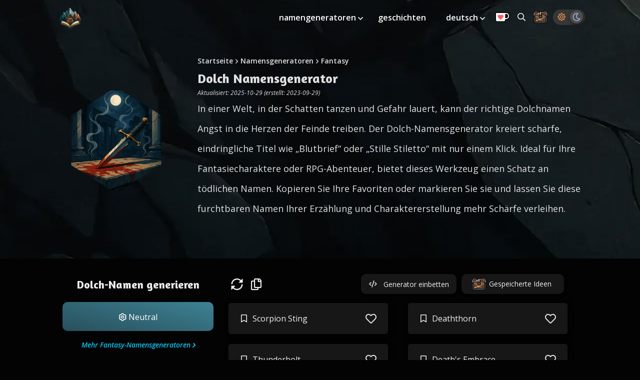

--- FILE ---
content_type: text/html
request_url: https://thestoryshack.com/de/generatoren/dolch-namensgenerator/
body_size: 13215
content:
<!DOCTYPE html><html lang="de"><head><meta charset="UTF-8"><meta name="viewport" content="width=device-width,initial-scale=1"><title>Dolch-Namensgenerator | Furcht einflößende Titel erstellen</title><meta name="description" content="🗡️ Klingenschneide | Generiere Dolch-Namen wie „Bloodletter“ oder „Silent Stiletto“ per Klick 🌒 Kopiere oder merke dir deine nächste tödliche Klinge."><meta name="robots" content="index, follow"><link rel="canonical" href="https://thestoryshack.com/de/generatoren/dolch-namensgenerator/"><link rel="preconnect" href="https://res.cloudinary.com"><link rel="preconnect" href="https://cdn.jsdelivr.net"><link rel="preconnect" href="https://fonts.googleapis.com"><link rel="preconnect" href="https://fonts.gstatic.com" crossorigin><link rel="preconnect" href="https://cdn.snigelweb.com/adengine/thestoryshack.com/loader.js"><link rel="preload" href="https://assets.thestoryshack.com/assets/rock-texture-bg-mobile.webp" as="image" media="(max-width: 1079px)"><link rel="preload" href="https://assets.thestoryshack.com/assets/rock-texture-bg.webp" as="image" media="(min-width: 1080px)"><link rel="preload" href="https://assets.thestoryshack.com/tools/dagger-name-generator.webp" as="image"><link rel="preload" href="https://fonts.googleapis.com/css2?family=Amaranth:wght@700&family=Open+Sans:ital,wght@0,300..800;1,300..800&display=swap" as="style"><link rel="preload" href="https://cdn.jsdelivr.net/npm/vue@2.6.12" as="script"><link rel="stylesheet" href="/files/style.css?hash=876138"><script>window.STORYSHACK_CDN="",window.STORYSHACK_FILES_BASE="/files"</script><link href="https://fonts.googleapis.com/css2?family=Amaranth:wght@700&family=Open+Sans:ital,wght@0,300..800;1,300..800&display=swap" rel="stylesheet"><link rel="manifest" href="/manifest.webmanifest"><link rel="serviceworker" href="/sw.js"><link rel="shortcut icon" sizes="196x196" href="https://assets.thestoryshack.com/assets/story-shack-fav.png"><link rel="icon" href="https://assets.thestoryshack.com/assets/story-shack-logo-48.png" sizes="48x48"><link rel="icon" href="https://assets.thestoryshack.com/assets/story-shack-logo-128.png" sizes="128x128"><link rel="icon" href="https://assets.thestoryshack.com/assets/story-shack-logo-192.png" sizes="192x192"><link rel="icon" sizes="196x196" href="https://assets.thestoryshack.com/assets/story-shack-logo-196.png"><meta name="msapplication-TileColor" content="#ffffff"><meta name="msapplication-TileImage" content="https://assets.thestoryshack.com/assets/story-shack-logo-192.png"><meta name="theme-color" content="#0d313a"><meta property="og:type" content="website"><meta property="og:site_name" content="The Story Shack"><meta property="og:locale" content="de"><meta property="og:title" content="Dolch-Namensgenerator | Furcht einflößende Titel erstellen"><meta property="og:description" content="🗡️ Klingenschneide | Generiere Dolch-Namen wie „Bloodletter“ oder „Silent Stiletto“ per Klick 🌒 Kopiere oder merke dir deine nächste tödliche Klinge."><meta property="og:image" content="https://assets.thestoryshack.com/tools/twitter-card-dagger-name-generator.jpg"><meta property="og:url" content="https://thestoryshack.com/de/generatoren/dolch-namensgenerator/"><meta name="twitter:card" content="summary_large_image"><meta name="twitter:site" content="@thestoryshack"><meta name="twitter:creator" content="@thestoryshack"><meta name="twitter:title" content="Dolch-Namensgenerator | Furcht einflößende Titel erstellen"><meta name="twitter:description" content="🗡️ Klingenschneide | Generiere Dolch-Namen wie „Bloodletter“ oder „Silent Stiletto“ per Klick 🌒 Kopiere oder merke dir deine nächste tödliche Klinge."><meta name="twitter:image" content="https://assets.thestoryshack.com/tools/twitter-card-dagger-name-generator.jpg"><meta name="fediverse:creator" content="@thestoryshack@mastodon.social"><link rel="alternate" hreflang="x-default" href="https://thestoryshack.com/tools/dagger-name-generator/"><link rel="alternate" hreflang="en" href="https://thestoryshack.com/tools/dagger-name-generator/"><link rel="alternate" hreflang="de" href="https://thestoryshack.com/de/generatoren/dolch-namensgenerator/"><link rel="alternate" hreflang="es" href="https://thestoryshack.com/es/generadores/generador-de-nombres-de-daga/"><link rel="alternate" hreflang="fr" href="https://thestoryshack.com/fr/generateurs/generateur-de-nom-dagger/"><link rel="alternate" hreflang="ja" href="https://thestoryshack.com/ja/tools/dagger-name-generator/"><link rel="alternate" hreflang="pt" href="https://thestoryshack.com/pt/geradores/gerador-de-nomes-de-punhais/"><script defer="defer" src="https://cdn.jsdelivr.net/npm/vue@2.6.12"></script><script defer="defer" src="/files/js/scripts-v3.js?hash=876138"></script></head><body><script>var generator={slug:"dagger-name-generator",image:"https://assets.thestoryshack.com/tools/small-dagger-name-generator.webp",name:"Dolch Namensgenerator",simpleName:"Dolch-Namen"},type="single"</script><script>var activeTheme=localStorage.getItem("activeTheme")||"theme-dark";activeTheme&&document.querySelector("body").classList.add(activeTheme);var snigelScriptHref="https://cdn.snigelweb.com/adengine/thestoryshack.com/loader.js"</script><div id="app"><a lang="en" class="skip-link-main" href="#main-content">Skip to content</a><header id="main-navigation" class="wide-width white"><div id="logo"><a href="/de/"><img src="https://assets.thestoryshack.com/assets/story-shack-logo.webp" alt="Story Shack logo" width="60" height="60"> </a><span class="install no-mobile" :class="{ 'slidein': deferredPrompt }" v-if="deferredPrompt" @click="callInstallPrompt"><span class="icon-arrow-alt-circle-down"></span></span></div><nav><span class="menu-upgrade-mobile mobile-only" v-if="adsAllowed" @click.prevent="activateModal" data-cabin-event="Navigation | Upgrade viewed"><a><img src="https://assets.thestoryshack.com/assets/kofi.webp" alt="Ko-fi donation button" width="30" height="20"></a></span><a class="chest mobile" href="/chest/" title="Storage Chest: All your saved ideas in one place" aria-label="Storage Chest: All your saved ideas in one place"><img class="mobile" src="https://assets.thestoryshack.com/assets/treasure-chest.webp" alt="Icon of a treasure chest" width="30" height="30"> </a><span class="theme-switcher mobile"><span class="icon-sun" :class="{ 'active': themes['theme-regular'].active }" @click="activateTheme('theme-regular')"></span> <span class="icon-moon" :class="{ 'active': themes['theme-dark'].active }" @click="activateTheme('theme-dark')"></span> </span><span tabindex="0" class="icon-bars" @keypress.enter="open = !open" @click="open = !open"></span><div class="menu-items" :class="{ show: open }"><ul id="menu-main-menu" class="menu"><li class="with-sub-menu"><a aria-haspopup="true" href="/de/generatoren/">namengeneratoren </a><span class="icon-angle-down" tabindex="0" lang="en" aria-label="Toggle submenu" aria-expanded="false" @click="toggleSubMenu($event)" @keypress.enter="toggleSubMenu($event)"></span><ul class="sub-menu"><li><a href="/de/generatoren/tier-namen-generatoren/">Tier-Namensgeneratoren</a></li><li><a href="/de/generatoren/anime-namensgeneratoren/">Anime-Namensgeneratoren</a></li><li><a href="/de/generatoren/fantasy-namen-generatoren/">Fantasy-Namensgeneratoren</a></li><li><a href="/de/generatoren/ortsnamen-generatoren/">Orts-Namensgeneratoren</a></li><li><a href="/de/generatoren/generatoren-fur-reale-namen/">Generatoren für reale Namen</a></li><li><a href="/de/generatoren/sci-fi-namen-generatoren/">Science-Fiction-Namensgeneratoren</a></li><li><a href="/de/generatoren/verschiedene-namensgeneratoren/">Verschiedene Namensgeneratoren</a></li><li><a href="/de/generatoren/schreibwerkzeuge/">Schreibwerkzeuge</a></li></ul></li><li><a href="/flash-fiction/">geschichten</a></li><li class="with-sub-menu"><a aria-haspopup="true" href="/de/generatoren/dolch-namensgenerator/">deutsch </a><span class="icon-angle-down" tabindex="0" lang="en" aria-label="Toggle submenu" aria-expanded="false" @click="toggleSubMenu($event)" @keypress.enter="toggleSubMenu($event)"></span><ul class="sub-menu show-mobile"><li><a lang="en" href="/tools/dagger-name-generator/">english</a></li><li><a lang="es" href="/es/generadores/generador-de-nombres-de-daga/">español</a></li><li><a lang="fr" href="/fr/generateurs/generateur-de-nom-dagger/">français</a></li><li><a lang="ja" href="/ja/tools/dagger-name-generator/">日本語</a></li><li><a lang="pt" href="/pt/geradores/gerador-de-nomes-de-punhais/">português</a></li></ul></li><li class="menu-upgrade no-mobile" v-if="adsAllowed" @click.prevent="activateModal" data-cabin-event="Navigation | Upgrade viewed"><a><img src="https://assets.thestoryshack.com/assets/kofi.webp" alt="Ko-fi donation button" width="30" height="20"></a></li><li class="nav-search"><a href="/search/" title="Search all generators" aria-label="Search all generators"><span class="icon-search no-mobile"></span><span class="mobile-only">search</span></a></li><li class="no-mobile last"><a href="/chest/" class="chest" title="Storage Chest: All your saved ideas in one place" aria-label="Storage Chest: All your saved ideas in one place"><img src="https://assets.thestoryshack.com/assets/treasure-chest.webp" alt="Icon of a treasure chest" width="30" height="30"></a></li><li class="no-mobile theme-switcher" id="theme-switcher"><span class="icon-sun" :class="{ 'active': themes['theme-regular'].active }" @click="activateTheme('theme-regular')"></span> <span class="icon-moon" :class="{ 'active': themes['theme-dark'].active }" @click="activateTheme('theme-dark')"></span></li><span lang="en" aria-label="Close menu" tabindex="0" class="icon-times" @keypress.enter="open = !open" @click="open = !open"></span></ul></div></nav></header><main><section id="tool-hero" class="hero"><div class="inner wide-width"><div class="left"><div class="polygon"><img width="200" height="200" src="https://assets.thestoryshack.com/tools/dagger-name-generator.webp" alt="Thumbnail for Dolch Namensgenerator"></div></div><div class="right"><div id="breadcrumbs"><ul><li><a href="/de/">Startseite</a></li><span class="icon-angle-right white"></span><li><a href="/de/generatoren/">Namensgeneratoren</a></li><span class="icon-angle-right white"></span><li><a href="/de/generatoren/fantasy-namen-generatoren/">Fantasy</a></li></ul></div><h1>Dolch Namensgenerator</h1><span class="updated">Aktualisiert: 2025-10-29 (erstellt: 2023-09-29)</span><div class="intro-text"><p>In einer Welt, in der Schatten tanzen und Gefahr lauert, kann der richtige Dolchnamen Angst in die Herzen der Feinde treiben. Der Dolch-Namensgenerator kreiert scharfe, eindringliche Titel wie „Blutbrief“ oder „Stille Stiletto“ mit nur einem Klick. Ideal für Ihre Fantasiecharaktere oder RPG-Abenteuer, bietet dieses Werkzeug einen Schatz an tödlichen Namen. Kopieren Sie Ihre Favoriten oder markieren Sie sie und lassen Sie diese furchtbaren Namen Ihrer Erzählung und Charaktererstellung mehr Schärfe verleihen.</p></div></div></div></section><div id="main-content"><div class="flash-container side-flash"></div><div class="opaquebg"><section id="generator" class="wide-width"><section id="results"><div class="flash-container variable-flash mobile-only" v-if="adsAllowed"><div v-if="!adBlock" id="adngin-header_leaderboard-0" data-unit="header_leaderboard" class="oompaloompa"></div></div><div class="left"><h2>Dolch-Namen generieren</h2><button role="button" class="btn btn-primary" @click="generateIdeas(null, $event)"><span><span class="icon-cog white"></span> Neutral</span></button><a href="/de/generatoren/fantasy-namen-generatoren/" class="category-more">Mehr Fantasy-Namensgeneratoren</a><div aria-hidden="true" class="flash-container variable-flash no-mobile" v-if="adsAllowed"><div v-if="!adBlock" id="adngin-sidebar_1-0" data-unit="sidebar_1" class="oompaloompa"></div></div><div aria-hidden="true" class="flash-container no-mobile" :class="{ hide: !expandAccordion }" v-if="adsAllowed"><div id="adngin-sidebar_2-0" class="oompaloompa" data-unit="sidebar_2"></div></div></div><div class="right"><div class="current"><div class="icons"><span lang="en" tabindex="0" role="button" aria-label="Generate more ideas" class="icon-sync-alt" @keypress.enter="refresh()" @click="refresh()"></span> <span lang="en" tabindex="0" role="button" aria-label="Copy ideas to clipboard" class="icon-copy" @keypress.enter="copyAll(results, 'current-fade')" @click="copyAll(results, 'current-fade')"></span> <span class="fade current-fade">Kopiert!</span><div class="right-links"><button id="embed-btn" class="no-mobile" data-cabin-event="Embed Generator" @click="embedModalActive = true"><span class="icon-code"></span> <span>Generator einbetten</span></button> <a href="/chest/" id="chest-link" data-cabin-event="Chest in row"><img src="https://assets.thestoryshack.com/assets/treasure-chest.webp" :class="{ 'wiggle': wiggle }" alt="Icon of a treasure chest" width="30" height="30"> <span>Gespeicherte Ideen</span> <span v-if="savedResultsCount > 0" class="chest-count" :class="{ 'fade-in': savedResultsCount > 0 }" :data-count="savedResultsCount"></span></a></div></div><ul class="cards"><li class="card hide" :class="{ 'show-grid': init }" v-if="loading" v-for="index in 10" :key="index"><span><div class="dot-container"><div class="dot-elastic"></div></div></span></li></ul><ul class="cards hide" :class="{ 'show-grid': init }"><li class="card hide" :class="{ show: init, saved: result.saved }" v-if="!loading" v-for="result in results" :key="result.name"><span><span v-if="result.gender === 'male'" class="icon-mars"></span> <span v-else-if="result.gender === 'female'" class="icon-venus"></span> <span v-else-if="sharer" class="icon-share-square icon-left" @click="socialShare(result)" title="Share this idea"></span> <span v-else class="icon-bookmark icon-left"></span> <span class="result-content" @click="copy(result, $event)"><% result.name %></span><span class="icon-heart" @click="save(result)"></span></span></li></ul></div><div class="previous"><span tabindex="0" lang="en" aria-label="Toggle previous results" class="show-more mts" v-if="prevResults.length > 0" @keypress.enter="showMoreResults()" @click="showMoreResults()">Vorherige Ergebnisse anzeigen (<% prevResults.length %>) <span class="icon-angle-down" v-if="!expandAccordion"></span><span class="icon-angle-up" v-if="expandAccordion"></span></span><div v-if="expandAccordion" class="mt"><div v-if="prevResults.length > 0" class="mt" :class="{ 'show-override': expandAccordion }"><div class="icons"><span lang="en" tabindex="0" role="button" aria-label="Clear previous results" class="icon-trash-alt" @keypress.enter="clear()" @click="clear()"></span> <span lang="en" tabindex="0" role="button" aria-label="Copy ideas to clipboard" class="icon-copy" @keypress.enter="copyAll(prevResults, 'previous-fade')" @click="copyAll(prevResults, 'previous-fade')"></span> <span class="fade previous-fade">Kopiert!</span></div><ul class="cards"><li class="card hide" :class="{ show: init, saved: result.saved }" v-for="result in prevResults" :key="'prev' + result.name"><span><span v-if="sharer" class="icon-share-square icon-left" @click="socialShare(result)" title="Share this idea"></span> <span v-else-if="result.gender === 'male'" class="icon-mars"></span> <span v-else-if="result.gender === 'female'" class="icon-venus"></span> <span v-else class="icon-bookmark icon-left"></span> <span class="result-content" @click="copy(result, $event)"><% result.name %></span><span class="icon-heart" @click="save(result)"></span></span></li></ul></div><div aria-hidden="true" class="flash-container variable-flash mobile-only mt" v-if="adsAllowed"><div v-if="!adBlock" id="adngin-leaderboard_2-0" data-unit="leaderboard_2" class="oompaloompa"></div></div></div></div></div></section><h2 class="text-center mtl">Entdecke alle Story Shack-Apps</h2><section id="app-row" class="mts"><ul class="promo"><li><a href="/de/generatoren/" class="promo-badge"><img src="https://assets.thestoryshack.com/assets/thumb-idea-generators.webp" alt="" width="250" height="142" loading="lazy"> <span>Alle Ideen-Generatoren</span></a></li><li><a href="/de/schreibuebung/" class="promo-badge"><img src="https://assets.thestoryshack.com/assets/thumb-spark.webp" alt="" width="250" height="142" loading="lazy"> <span>Spark: Schreibübungen</span></a></li><li><a href="/create-your-own-generator/" class="promo-badge"><img src="https://assets.thestoryshack.com/assets/thumb-create-your-own.webp" alt="" width="250" height="142" loading="lazy"> <span>Dein eigener Ideen-Generator</span></a></li><li><a href="/choose-your-own-adventure/" class="promo-badge"><img src="https://assets.thestoryshack.com/assets/thumb-cyoa.webp" alt="" width="250" height="142" loading="lazy"> <span>Wähle dein eigenes Abenteuer</span></a></li><li><a href="/visual-writing-prompts/" class="promo-badge"><img src="https://assets.thestoryshack.com/assets/thumb-visual-prompts.webp" alt="" width="250" height="142" loading="lazy"> <span>Visuelle Schreibanregungen</span></a></li><li><a href="/maps/" class="promo-badge"><img src="https://assets.thestoryshack.com/assets/thumb-map-generator.webp" alt="" width="250" height="142" loading="lazy"> <span>Fantasy-Kartengenerator</span></a></li><li><a href="/flash-fiction/" class="promo-badge"><img src="https://assets.thestoryshack.com/assets/thumb-flash-fiction.webp" alt="" width="250" height="142" loading="lazy"> <span>Kurzgeschichte</span></a></li><li><a href="/chest/" class="promo-badge"><img src="https://assets.thestoryshack.com/assets/thumb-chest.webp" alt="" width="250" height="142" loading="lazy"> <span>Truhe: Gespeicherte Ideen</span></a></li><li><a href="https://chromewebstore.google.com/detail/story-notes/fppgpeifijbbcobpkllelfmlpkeaednc?hl=en" class="promo-badge"><img src="https://assets.thestoryshack.com/assets/thumb-story-notes.webp" alt="" width="250" height="142" loading="lazy"> <span>Story-Notizen (Chrome-Erweiterung)</span></a></li></ul></section><section id="spark-banner" class="wide-width"><div class="spark-banner-content"><img src="https://spark.thestoryshack.com/spark-logo.webp" alt="Spark" class="spark-logo"><div class="spark-banner-text"><h2>Verbessere dein Schreiben mit spielerischen Übungen</h2><p class="spark-tagline">Spark ist eine einzigartige Schreib-App</p><p class="spark-description">Von schnellen Aufwärmübungen bis zu tiefen Fokussessions: Entdecke Übungen für die tägliche Schreibpraxis. Starte kostenlos.</p></div><a href="https://spark.thestoryshack.com?lang=de" class="spark-cta" target="_blank"><span>Jetzt üben</span> <span class="icon-arrow-right"></span></a></div></section><div aria-hidden="true" class="flash-container billboard-flash" v-if="adsAllowed"><div v-if="!adBlock" id="adngin-in-content_2-0" data-unit="in-content_2" class="oompaloompa"></div></div><section id="related" class="mt"><h2 class="text-center">Entdecke mehr von Fantasy-Namensgeneratoren</h2><ul class="related-posts mt"><li><a class="tool-badge" href="/de/generatoren/anime-namen-generator/"><div class="polygon"><img src="https://assets.thestoryshack.com/tools/small-anime-name-generator.webp" width="50" height="50" alt="Thumbnail for Anime-Namen-Generator" loading="lazy"></div><div class="filler"></div><span>Anime-Namen</span></a></li><li><a class="tool-badge" href="/de/generatoren/schiffsname-generator/"><div class="polygon"><img src="https://assets.thestoryshack.com/tools/small-ship-name-generator.webp" width="50" height="50" alt="Thumbnail for Schiffsname-Generator" loading="lazy"></div><div class="filler"></div><span>Schiffsnamen</span></a></li><li><a class="tool-badge" href="/de/generatoren/elfen-namen-generator/"><div class="polygon"><img src="https://assets.thestoryshack.com/tools/small-elf-name-generator.webp" width="50" height="50" alt="Thumbnail for Elfen-Namen-Generator" loading="lazy"></div><div class="filler"></div><span>Elfen-Namen</span></a></li><li><a class="tool-badge" href="/de/generatoren/menschlicher-namensgenerator/"><div class="polygon"><img src="https://assets.thestoryshack.com/tools/small-human-name-generator.webp" width="50" height="50" alt="Thumbnail for Menschlicher Namensgenerator" loading="lazy"></div><div class="filler"></div><span>Menschliche Namen</span></a></li><li><a class="tool-badge" href="/de/generatoren/drachennamen-generator/"><div class="polygon"><img src="https://assets.thestoryshack.com/tools/small-dragon-name-generator.webp" width="50" height="50" alt="Thumbnail for Drachennamen-Generator" loading="lazy"></div><div class="filler"></div><span>Drachennamen</span></a></li><li><a class="tool-badge" href="/de/generatoren/clan-namen-generator/"><div class="polygon"><img src="https://assets.thestoryshack.com/tools/small-clan-name-generator.webp" width="50" height="50" alt="Thumbnail for Clan-Namen-Generator" loading="lazy"></div><div class="filler"></div><span>Clan-Namen</span></a></li><li><a class="tool-badge" href="/de/generatoren/piratennamen-generator/"><div class="polygon"><img src="https://assets.thestoryshack.com/tools/small-pirate-name-generator.webp" width="50" height="50" alt="Thumbnail for Piratennamen-Generator" loading="lazy"></div><div class="filler"></div><span>Piratennamen</span></a></li><li><a class="tool-badge" href="/de/generatoren/damonischer-namensgenerator/"><div class="polygon"><img src="https://assets.thestoryshack.com/tools/small-demon-name-generator.webp" width="50" height="50" alt="Thumbnail for Dämonischer Namensgenerator" loading="lazy"></div><div class="filler"></div><span>Dämonennamen</span></a></li><li><a class="tool-badge" href="/de/generatoren/krieger-katze-namensgenerator/"><div class="polygon"><img src="https://assets.thestoryshack.com/tools/small-warrior-cat-name-generator.webp" width="50" height="50" alt="Thumbnail for Krieger-Katze Namensgenerator" loading="lazy"></div><div class="filler"></div><span>Krieger-Katzen-Namen</span></a></li><li><a class="tool-badge" href="/de/generatoren/zwerg-namen-generator/"><div class="polygon"><img src="https://assets.thestoryshack.com/tools/small-dwarf-name-generator.webp" width="50" height="50" alt="Thumbnail for Zwerg-Namen-Generator" loading="lazy"></div><div class="filler"></div><span>Zwergennamen</span></a></li><li><a class="tool-badge" href="/de/generatoren/wikinger-namen-generator/"><div class="polygon"><img src="https://assets.thestoryshack.com/tools/small-viking-name-generator.webp" width="50" height="50" alt="Thumbnail for Wikinger-Namen-Generator" loading="lazy"></div><div class="filler"></div><span>Wikingernamen</span></a></li><li><a class="tool-badge" href="/de/generatoren/waldelfen-namensgenerator/"><div class="polygon"><img src="https://assets.thestoryshack.com/tools/small-wood-elf-name-generator.webp" width="50" height="50" alt="Thumbnail for Waldelfen-Namensgenerator" loading="lazy"></div><div class="filler"></div><span>Namen von Waldelfen</span></a></li><li><a class="tool-badge" href="/de/generatoren/gnom-namensgenerator/"><div class="polygon"><img src="https://assets.thestoryshack.com/tools/small-gnome-name-generator.webp" width="50" height="50" alt="Thumbnail for Gnom-Namensgenerator" loading="lazy"></div><div class="filler"></div><span>Gnom-Namen</span></a></li><li><a class="tool-badge" href="/de/generatoren/gott-namen-generator/"><div class="polygon"><img src="https://assets.thestoryshack.com/tools/small-god-name-generator.webp" width="50" height="50" alt="Thumbnail for Gott-Namen-Generator" loading="lazy"></div><div class="filler"></div><span>Götternamen</span></a></li><li><a class="tool-badge" href="/de/generatoren/cowboy-namensgenerator/"><div class="polygon"><img src="https://assets.thestoryshack.com/tools/small-cowboy-name-generator.webp" width="50" height="50" alt="Thumbnail for Cowboy-Namensgenerator" loading="lazy"></div><div class="filler"></div><span>Cowboy-Namen</span></a></li><li><a class="tool-badge" href="/de/generatoren/engel-namensgenerator/"><div class="polygon"><img src="https://assets.thestoryshack.com/tools/small-angel-name-generator.webp" width="50" height="50" alt="Thumbnail for Engel-Namensgenerator" loading="lazy"></div><div class="filler"></div><span>Engelsnamen</span></a></li><li><a class="tool-badge" href="/de/generatoren/hexe-namensgenerator/"><div class="polygon"><img src="https://assets.thestoryshack.com/tools/small-witch-name-generator.webp" width="50" height="50" alt="Thumbnail for Hexe Namensgenerator" loading="lazy"></div><div class="filler"></div><span>Hexennamen</span></a></li><li><a class="tool-badge" href="/de/generatoren/krieger-namensgenerator/"><div class="polygon"><img src="https://assets.thestoryshack.com/tools/small-warrior-name-generator.webp" width="50" height="50" alt="Thumbnail for Krieger Namensgenerator" loading="lazy"></div><div class="filler"></div><span>Namen von Kriegern</span></a></li><li><a class="tool-badge" href="/de/generatoren/boser-name-generator/"><div class="polygon"><img src="https://assets.thestoryshack.com/tools/small-evil-name-generator.webp" width="50" height="50" alt="Thumbnail for Böser Name Generator" loading="lazy"></div><div class="filler"></div><span>Böse Namen</span></a></li><li><a class="tool-badge" href="/de/generatoren/gildenname-generator/"><div class="polygon"><img src="https://assets.thestoryshack.com/tools/small-guild-name-generator.webp" width="50" height="50" alt="Thumbnail for Gildenname-Generator" loading="lazy"></div><div class="filler"></div><span>Gildennamen</span></a></li><li><a class="tool-badge" href="/de/generatoren/mittelalterlicher-namensgenerator/"><div class="polygon"><img src="https://assets.thestoryshack.com/tools/small-medieval-name-generator.webp" width="50" height="50" alt="Thumbnail for Mittelalterlicher Namensgenerator" loading="lazy"></div><div class="filler"></div><span>Mittelalterliche Namen</span></a></li><li><a class="tool-badge" href="/de/generatoren/mlp-namensgenerator/"><div class="polygon"><img src="https://assets.thestoryshack.com/tools/small-mlp-name-generator.webp" width="50" height="50" alt="Thumbnail for MLP-Namensgenerator" loading="lazy"></div><div class="filler"></div><span>My Little Pony-Namen</span></a></li><li><a class="tool-badge" href="/de/generatoren/feen-namensgenerator/"><div class="polygon"><img src="https://assets.thestoryshack.com/tools/small-fairy-name-generator.webp" width="50" height="50" alt="Thumbnail for Feen-Namensgenerator" loading="lazy"></div><div class="filler"></div><span>Feen-Namen</span></a></li><li><a class="tool-badge" href="/de/generatoren/bandennamen-generator/"><div class="polygon"><img src="https://assets.thestoryshack.com/tools/small-gang-name-generator.webp" width="50" height="50" alt="Thumbnail for Bandennamen-Generator" loading="lazy"></div><div class="filler"></div><span>Bandennamen</span></a></li><li><a class="tool-badge" href="/de/generatoren/wurfwaffen-namensgenerator/"><div class="polygon"><img src="https://assets.thestoryshack.com/tools/small-throwing-weapon-name-generator.webp" width="50" height="50" alt="Thumbnail for Wurfwaffen-Namensgenerator" loading="lazy"></div><div class="filler"></div><span>Namen von Wurfwaffen</span></a></li><li><a class="tool-badge" href="/de/generatoren/pauldron-namensgenerator/"><div class="polygon"><img src="https://assets.thestoryshack.com/tools/small-pauldron-name-generator.webp" width="50" height="50" alt="Thumbnail for Pauldron Namensgenerator" loading="lazy"></div><div class="filler"></div><span>Panzer-Namen</span></a></li><li><a class="tool-badge" href="/de/generatoren/monch-namensgeber/"><div class="polygon"><img src="https://assets.thestoryshack.com/tools/small-monk-name-generator.webp" width="50" height="50" alt="Thumbnail for Mönch-Namensgeber" loading="lazy"></div><div class="filler"></div><span>Mönch-Namen</span></a></li><li><a class="tool-badge" href="/de/generatoren/schrotflinte-namensgenerator/"><div class="polygon"><img src="https://assets.thestoryshack.com/tools/small-shotgun-name-generator.webp" width="50" height="50" alt="Thumbnail for Schrotflinte Namensgenerator" loading="lazy"></div><div class="filler"></div><span>Wakandanische Namen (Marvel-Universum)</span></a></li><li><a class="tool-badge" href="/de/generatoren/wyvern-namensgenerator/"><div class="polygon"><img src="https://assets.thestoryshack.com/tools/small-wyvern-name-generator.webp" width="50" height="50" alt="Thumbnail for Wyvern Namensgenerator" loading="lazy"></div><div class="filler"></div><span>Namen von Wyvern</span></a></li><li><a class="tool-badge" href="/de/generatoren/dual-wield-weapon-name-generator/"><div class="polygon"><img src="https://assets.thestoryshack.com/tools/small-dual-wield-weapon-name-generator.webp" width="50" height="50" alt="Thumbnail for Dual Wield Weapon Name Generator" loading="lazy"></div><div class="filler"></div><span>Namen von Zweihandwaffen</span></a></li><li><a class="tool-badge" href="/de/generatoren/faustwaffen-namensgenerator/"><div class="polygon"><img src="https://assets.thestoryshack.com/tools/small-fist-weapon-name-generator.webp" width="50" height="50" alt="Thumbnail for Faustwaffen-Namensgenerator" loading="lazy"></div><div class="filler"></div><span>Reptilien-Namen</span></a></li><li><a class="tool-badge" href="/de/generatoren/kriegshammer-namensgenerator/"><div class="polygon"><img src="https://assets.thestoryshack.com/tools/small-war-hammer-name-generator.webp" width="50" height="50" alt="Thumbnail for Kriegshammer Namensgenerator" loading="lazy"></div><div class="filler"></div><span>Kriegshammer-Namen</span></a></li><li><a class="tool-badge" href="/de/generatoren/kampfaxt-namensgenerator/"><div class="polygon"><img src="https://assets.thestoryshack.com/tools/small-battle-axe-name-generator.webp" width="50" height="50" alt="Thumbnail for Kampfaxt-Namensgenerator" loading="lazy"></div><div class="filler"></div><span>Namen von Streitäxten</span></a></li><li><a class="tool-badge" href="/de/generatoren/zufallsgenerator-fur-fahrzeuge/"><div class="polygon"><img src="https://assets.thestoryshack.com/tools/small-random-vehicle-generator.webp" width="50" height="50" alt="Thumbnail for Zufallsgenerator für Fahrzeuge" loading="lazy"></div><div class="filler"></div><span>Fahrzeuge</span></a></li><li><a class="tool-badge" href="/de/generatoren/barbier-namensgenerator/"><div class="polygon"><img src="https://assets.thestoryshack.com/tools/small-barber-name-generator.webp" width="50" height="50" alt="Thumbnail for Barbier Namensgenerator" loading="lazy"></div><div class="filler"></div><span>Barbier-Namen</span></a></li><li><a class="tool-badge" href="/de/generatoren/kampfflieger-rufzeichen-generator/"><div class="polygon"><img src="https://assets.thestoryshack.com/tools/small-fighter-pilot-call-sign-generator.webp" width="50" height="50" alt="Thumbnail for Kampfflieger-Rufzeichen-Generator" loading="lazy"></div><div class="filler"></div><span>Kampfflieger-Rufzeichen</span></a></li><li><a class="tool-badge" href="/de/generatoren/fairy-tail-himmlischer-geist-namensgenerator/"><div class="polygon"><img src="https://assets.thestoryshack.com/tools/small-fairy-tail-celestial-spirit-name-generator.webp" width="50" height="50" alt="Thumbnail for Fairy Tail Himmlischer Geist Namensgenerator" loading="lazy"></div><div class="filler"></div><span>Namen der Himmelsgeister in Fairy Tail</span></a></li><li><a class="tool-badge" href="/de/generatoren/zufallsgenerator-fur-hauser-fraktionen/"><div class="polygon"><img src="https://assets.thestoryshack.com/tools/small-random-house-faction-generator.webp" width="50" height="50" alt="Thumbnail for Zufallsgenerator für Häuser (Fraktionen)" loading="lazy"></div><div class="filler"></div><span>Häuser</span></a></li><li><a class="tool-badge" href="/de/generatoren/dino-nashorn-namensgenerator/"><div class="polygon"><img src="https://assets.thestoryshack.com/tools/small-dino-rhino-name-generator.webp" width="50" height="50" alt="Thumbnail for Dino & Nashorn Namensgenerator" loading="lazy"></div><div class="filler"></div><span>Dino & rhino names</span></a></li><li><a class="tool-badge" href="/de/generatoren/zufallsgenerator-fur-videospielcharaktere/"><div class="polygon"><img src="https://assets.thestoryshack.com/tools/small-random-video-game-character-generator.webp" width="50" height="50" alt="Thumbnail for Zufallsgenerator für Videospielcharaktere" loading="lazy"></div><div class="filler"></div><span>Videospiel-Charaktere</span></a></li><li><a class="tool-badge" href="/de/generatoren/drachenhort-generator/"><div class="polygon"><img src="https://assets.thestoryshack.com/tools/small-dragon-hoard-generator.webp" width="50" height="50" alt="Thumbnail for Drachenhort-Generator" loading="lazy"></div><div class="filler"></div><span>Drachenhorte</span></a></li><li><a class="tool-badge" href="/de/generatoren/zwergenstadt-namensgenerator/"><div class="polygon"><img src="https://assets.thestoryshack.com/tools/small-dwarven-city-name-generator.webp" width="50" height="50" alt="Thumbnail for Zwergenstadt-Namensgenerator" loading="lazy"></div><div class="filler"></div><span>Namen von Zwergenstädten</span></a></li><li><a class="tool-badge" href="/de/generatoren/revolverheld-namensgenerator/"><div class="polygon"><img src="https://assets.thestoryshack.com/tools/small-gunslinger-name-generator.webp" width="50" height="50" alt="Thumbnail for Revolverheld Namensgenerator" loading="lazy"></div><div class="filler"></div><span>Revolverheld-Namen</span></a></li><li><a class="tool-badge" href="/de/generatoren/waffen-namen-generator/"><div class="polygon"><img src="https://assets.thestoryshack.com/tools/small-gun-name-generator.webp" width="50" height="50" alt="Thumbnail for Waffen-Namen-Generator" loading="lazy"></div><div class="filler"></div><span>Waffen-Namen</span></a></li><li><a class="tool-badge" href="/de/generatoren/brustpanzer-namensgenerator/"><div class="polygon"><img src="https://assets.thestoryshack.com/tools/small-chest-armor-name-generator.webp" width="50" height="50" alt="Thumbnail for Brustpanzer-Namensgenerator" loading="lazy"></div><div class="filler"></div><span>Grippli-Namen (Pathfinder)</span></a></li><li><a class="tool-badge" href="/de/generatoren/handgelenk-rustung-namensgenerator/"><div class="polygon"><img src="https://assets.thestoryshack.com/tools/small-wrist-armor-name-generator.webp" width="50" height="50" alt="Thumbnail for Handgelenk-Rüstung Namensgenerator" loading="lazy"></div><div class="filler"></div><span>Namen von Handgelenk-Rüstungen</span></a></li><li><a class="tool-badge" href="/de/generatoren/neopet-namensgenerator/"><div class="polygon"><img src="https://assets.thestoryshack.com/tools/small-neopet-name-generator.webp" width="50" height="50" alt="Thumbnail for Neopet Namensgenerator" loading="lazy"></div><div class="filler"></div><span>Neopet-Namen</span></a></li><li><a class="tool-badge" href="/de/generatoren/verbrechen-generator/"><div class="polygon"><img src="https://assets.thestoryshack.com/tools/small-crime-generator.webp" width="50" height="50" alt="Thumbnail for Verbrechen-Generator" loading="lazy"></div><div class="filler"></div><span>Verbrechen</span></a></li><li><a class="tool-badge" href="/de/generatoren/monster-hunter-namensgenerator/"><div class="polygon"><img src="https://assets.thestoryshack.com/tools/small-monster-hunter-name-generator.webp" width="50" height="50" alt="Thumbnail for Monster Hunter Namensgenerator" loading="lazy"></div><div class="filler"></div><span>Monster Hunter Namen</span></a></li><li><a class="tool-badge" href="/de/generatoren/reichsname-generator/"><div class="polygon"><img src="https://assets.thestoryshack.com/tools/small-realm-name-generator.webp" width="50" height="50" alt="Thumbnail for Reichsname-Generator" loading="lazy"></div><div class="filler"></div><span>Reichsnamen</span></a></li><li><a class="tool-badge" href="/de/generatoren/sirenen-namensgeber/"><div class="polygon"><img src="https://assets.thestoryshack.com/tools/small-siren-name-generator.webp" width="50" height="50" alt="Thumbnail for Sirenen-Namensgeber" loading="lazy"></div><div class="filler"></div><span>Sirenen-Namen</span></a></li><li><a class="tool-badge" href="/de/generatoren/artefakt-namen-generator/"><div class="polygon"><img src="https://assets.thestoryshack.com/tools/small-artifact-name-generator.webp" width="50" height="50" alt="Thumbnail for Artefakt-Namen-Generator" loading="lazy"></div><div class="filler"></div><span>Artefakt-Namen</span></a></li><li><a class="tool-badge" href="/de/generatoren/fledermaus-und-dragonhawk-haustier-namensgenerator/"><div class="polygon"><img src="https://assets.thestoryshack.com/tools/small-bat-and-dragonhawk-pet-name-generator.webp" width="50" height="50" alt="Thumbnail for Fledermaus und Dragonhawk Haustier Namensgenerator" loading="lazy"></div><div class="filler"></div><span>Fledermaus- und Drachenschwanz-Haustiernamen</span></a></li><li><a class="tool-badge" href="/de/generatoren/seltsame-dinge-namensgenerator/"><div class="polygon"><img src="https://assets.thestoryshack.com/tools/small-stranger-things-name-generator.webp" width="50" height="50" alt="Thumbnail for Seltsame Dinge Namensgenerator" loading="lazy"></div><div class="filler"></div><span>Stranger Things Namen</span></a></li><li><a class="tool-badge" href="/de/generatoren/rustungsname-generator/"><div class="polygon"><img src="https://assets.thestoryshack.com/tools/small-armor-name-generator.webp" width="50" height="50" alt="Thumbnail for Rüstungsname-Generator" loading="lazy"></div><div class="filler"></div><span>Namen von Rüstungen</span></a></li><li><a class="tool-badge" href="/de/generatoren/mutanten-namensgenerator/"><div class="polygon"><img src="https://assets.thestoryshack.com/tools/small-mutant-name-generator.webp" width="50" height="50" alt="Thumbnail for Mutanten-Namensgenerator" loading="lazy"></div><div class="filler"></div><span>Mutanten-Namen</span></a></li></ul></section><section id="categories" class="wide-width mt"><h2 class="text-center">Entdecke alle Namensgenerator-Kategorien</h2><a class="skip-link" href="#long-description">Skip list of categories</a><ul class="related-cats mts"><li><a href="/de/generatoren/tier-namen-generatoren/" class="cat-badge"><img src="https://assets.thestoryshack.com/tools/cat-animal-name-generators.webp" width="200" height="200" alt="Tier-Namensgeneratoren" loading="lazy"> <span>Tier-Namensgeneratoren</span></a></li><li><a href="/de/generatoren/anime-namensgeneratoren/" class="cat-badge"><img src="https://assets.thestoryshack.com/tools/cat-anime-name-generators.webp" width="200" height="200" alt="Anime-Namensgeneratoren" loading="lazy"> <span>Anime-Namensgeneratoren</span></a></li><li><a href="/de/generatoren/fantasy-namen-generatoren/" class="cat-badge"><img src="https://assets.thestoryshack.com/tools/cat-fantasy-name-generators.webp" width="200" height="200" alt="Fantasy-Namensgeneratoren" loading="lazy"> <span>Fantasy-Namensgeneratoren</span></a></li><li><a href="/de/generatoren/ortsnamen-generatoren/" class="cat-badge"><img src="https://assets.thestoryshack.com/tools/cat-place-name-generators.webp" width="200" height="200" alt="Orts-Namensgeneratoren" loading="lazy"> <span>Orts-Namensgeneratoren</span></a></li><li><a href="/de/generatoren/generatoren-fur-reale-namen/" class="cat-badge"><img src="https://assets.thestoryshack.com/tools/cat-real-name-generators.webp" width="200" height="200" alt="Generatoren für reale Namen" loading="lazy"> <span>Generatoren für reale Namen</span></a></li><li><a href="/de/generatoren/sci-fi-namen-generatoren/" class="cat-badge"><img src="https://assets.thestoryshack.com/tools/cat-sci-fi-name-generators.webp" width="200" height="200" alt="Science-Fiction-Namensgeneratoren" loading="lazy"> <span>Science-Fiction-Namensgeneratoren</span></a></li><li><a href="/de/generatoren/verschiedene-namensgeneratoren/" class="cat-badge"><img src="https://assets.thestoryshack.com/tools/cat-various-name-generators.webp" width="200" height="200" alt="Verschiedene Namensgeneratoren" loading="lazy"> <span>Verschiedene Namensgeneratoren</span></a></li><li><a href="/de/generatoren/schreibwerkzeuge/" class="cat-badge"><img src="https://assets.thestoryshack.com/tools/cat-writing-tools.webp" width="200" height="200" alt="Schreibwerkzeuge" loading="lazy"> <span>Schreibwerkzeuge</span></a></li></ul></section><section id="long-description" class="nav-width mt text"><h2>Gestalte die Identität deines Dolches</h2><p>Entfessle deine Kreativität, indem du diese zum Nachdenken anregenden Fragen beantwortest, um einen einzigartigen Namen für deinen Dolch zu inspirieren.</p><ul><li>Welches Element oder welche natürliche Kraft verkörpert dein Dolch (z.B. Feuer, Eis, Schatten)?</li><li>Welches Gefühl oder welche Emotion möchtest du, dass der Name deines Dolches hervorruft (z.B. Angst, Eleganz, Macht)?</li><li>Gibt es eine bestimmte historische oder mythische Figur, die den Charakter deines Dolches inspiriert?</li><li>Welche Materialien oder Texturen definieren deinen Dolch (z.B. Obsidian, Silber, stachelig)?</li><li>Was ist der Hauptzweck deines Dolches (z.B. Heimlichkeit, Attentat, zeremoniell)?</li></ul><div itemscope itemtype="https://schema.org/FAQPage"><h2>Häufig gestellte Fragen</h2><p>Hier sind einige häufige Fragen zum Dolch-Namensgenerator und wie er dir helfen kann, den perfekten Namen zu finden.</p><div itemscope itemprop="mainEntity" itemtype="https://schema.org/Question"><h3 itemprop="name">Wie funktioniert der Dolch-Namensgenerator?</h3><div itemscope itemprop="acceptedAnswer" itemtype="https://schema.org/Answer"><p itemprop="text">Er kombiniert eindrucksvolle Wörter, die mit Gefahr, Natur und Mystik verbunden sind, um fesselnde Dolchnamen mit jedem Klick zu erstellen.</p></div></div><div itemscope itemprop="mainEntity" itemtype="https://schema.org/Question"><h3 itemprop="name">Kann ich ein Thema oder Genre für die Namen festlegen?</h3><div itemscope itemprop="acceptedAnswer" itemtype="https://schema.org/Answer"><p itemprop="text">Derzeit kannst du kein Thema angeben; jedoch kannst du regenerieren, bis du einen Namen findest, der deinem gewünschten Stil entspricht.</p></div></div><div itemscope itemprop="mainEntity" itemtype="https://schema.org/Question"><h3 itemprop="name">Sind die generierten Namen einzigartig?</h3><div itemscope itemprop="acceptedAnswer" itemtype="https://schema.org/Answer"><p itemprop="text">Die Namen sind zufällig generierte Kombinationen und bieten endlose Möglichkeiten, obwohl einige bestehenden Namen ähneln können.</p></div></div><div itemscope itemprop="mainEntity" itemtype="https://schema.org/Question"><h3 itemprop="name">Wie viele Namen kann ich generieren?</h3><div itemscope itemprop="acceptedAnswer" itemtype="https://schema.org/Answer"><p itemprop="text">Du kannst eine unbegrenzte Anzahl von Namen generieren, indem du die 'Generieren'-Schaltfläche so oft klickst, wie du möchtest.</p></div></div><div itemscope itemprop="mainEntity" itemtype="https://schema.org/Question"><h3 itemprop="name">Wie speichere oder kopiere ich meine Lieblingsnamen?</h3><div itemscope itemprop="acceptedAnswer" itemtype="https://schema.org/Answer"><p itemprop="text">Klicke einfach auf den Namen, um ihn sofort zu kopieren, oder benutze die Lesezeichenfunktion, um ihn für später zu speichern.</p></div></div></div><h2>Was sind gute Dolch-Namen?</h2><p>Dieser Generator generiert Tausende von zufälligen Dolch-Namen. Hier sind einige Beispiele für den Anfang:</p><ul><li>Bloodletter</li><li>Shadowstrike</li><li>Frostbite</li><li>Vicious Thorn</li><li>Silent Stiletto</li><li>Moonblade</li><li>Nightshade</li><li>Heartpiercer</li><li>Poison Ivy</li><li>Thunderbolt</li></ul><section id="about" class="mt mbl"><h2>Über den Autor</h2><p>Alle Ideen-Generatoren und Schreibwerkzeuge auf The Story Shack werden mit Sorgfalt vom Geschichtenerzähler und Entwickler Martin Hooijmans erstellt. Tagsüber arbeite ich an technischen Lösungen. In meiner Freizeit tauche ich gerne in Geschichten ein – ob beim Lesen, Schreiben, Spielen, Rollenspielen – du nennst es, ich genieße es wahrscheinlich. The Story Shack ist mein Weg, der globalen Storytelling-Community etwas zurückzugeben. Es ist ein riesiges kreatives Ventil, in dem ich es liebe, meine Ideen zum Leben zu erwecken. Vielen Dank für deinen Besuch, und wenn dir dieses Tool gefallen hat, schau dir unbedingt noch ein paar weitere an!</p></section></section></section><div id="widget-modal" class="fadein modal" :class="{ 'active': embedModalActive }" v-if="embedModalActive" v-cloak><div class="inner text single"><span class="icon-times close" @click="embedModalActive = false" data-cabin-event="Embed Modal | Closed"></span><div><h2>Auf deiner Website einbetten</h2><p>Um diesen Ideengenerator auf deiner Website einzubetten, kopiere und füge den folgenden Code dort ein, wo das Widget erscheinen soll:</p><div class="code-block-container"><div class="code-block"><pre><code class="language-javascript">&lt;div id="story-shack-widget"&gt;&lt;/div&gt;
&lt;script src="https://widget.thestoryshack.com/embed.js"&gt;&lt;/script&gt;
&lt;script&gt;
  new StoryShackWidget('#story-shack-widget', {
    generatorId: 'dagger-name-generator',
    generatorName: 'Dolch Namensgenerator',
    generatorUrl: 'https://thestoryshack.com/de/generatoren/dolch-namensgenerator/',
    language: 'de'
  });
&lt;/script&gt;</code></pre></div></div></div></div></div><div id="adngin-thestoryshack_outstream-0" class="oompaloompa" data-unit="thestoryshack_outstream" aria-hidden="true" v-if="adsAllowed"></div></div><div class="flash-container side-flash"></div></div><script type="application/ld+json">{
    "@context": "https://schema.org",
    "@type": "BreadcrumbList",
    "itemListElement": [{
      "@type": "ListItem",
      "position": 1,
      "item": {
        "@id": "https://thestoryshack.com/de/",
        "name": "Startseite"
      }
    }, {
      "@type": "ListItem",
      "position": 2,
      "item": {
        "@id": "https://thestoryshack.com/de/generatoren/",
        "name": "Namensgeneratoren"
      }
    }, {
      "@type": "ListItem",
      "position": 3,
      "item": {
        "@id": "https://thestoryshack.com/de/generatoren/fantasy-namen-generatoren/",
        "name": "Fantasy"
      }
    }, {
        "@type": "ListItem",
        "position": 4,
        "item": {
          "@id": "https://thestoryshack.com/de/generatoren/dolch-namensgenerator/",
          "name": "Dolch Namensgenerator"
        } }]
  }</script><script type="application/ld+json">{
    "@context": "https://schema.org",
    "@type": "WebApplication",
    "name": "Dolch Namensgenerator",
    "url": "https://thestoryshack.com/de/generatoren/dolch-namensgenerator/",
    "image": {
      "@type": "ImageObject",
      "url": "https://assets.thestoryshack.com/tools/large-dagger-name-generator.jpg",
      "height": 1000,
      "width": 1000,
      "representativeOfPage": "true",
      "creator": {
        "@type": "Organization",
        "name": "The Story Shack"
      },
      "creditText": "The Story Shack",
      "copyrightNotice": "The Story Shack",
      "license": "https://creativecommons.org/licenses/by-nc-nd/4.0/",
      "acquireLicensePage": "https://thestoryshack.com/about/"
    },
    "thumbnailUrl": "https://assets.thestoryshack.com/tools/dagger-name-generator.webp",
    "description": "In einer Welt, in der Schatten tanzen und Gefahr lauert, kann der richtige Dolchnamen Angst in die Herzen der Feinde treiben. Der Dolch-Namensgenerator kreiert scharfe, eindringliche Titel wie „Blutbrief“ oder „Stille Stiletto“ mit nur einem Klick. Ideal für Ihre Fantasiecharaktere oder RPG-Abenteuer, bietet dieses Werkzeug einen Schatz an tödlichen Namen. Kopieren Sie Ihre Favoriten oder markieren Sie sie und lassen Sie diese furchtbaren Namen Ihrer Erzählung und Charaktererstellung mehr Schärfe verleihen.",
    "applicationCategory": "Utility",
    "browserRequirements": "requires JavaScript support",
    "operatingSystem": "Web",
    "inLanguage": "de",
    "isAccessibleForFree": "true",
    "isFamilyFriendly": "true",
    "interactivityType": "active",
    "typicalAgeRange": "6-",
    "datePublished": "2023-09-29",
    "dateModified": "2025-10-29",
    "keywords": "Dolch Namensgenerator, Dolch-Namen, random name generator, name generator, writing tool",
    "isPartOf": "https://thestoryshack.com/de/generatoren/",
    "license": "https://creativecommons.org/publicdomain/zero/1.0/",
    "potentialAction": "Dolch-Namen generieren",
    "author": {
      "@type": "Person",
      "name": "Martin Hooijmans"
    },
    "publisher": {
      "@type": "Organization",
      "name": "The Story Shack",
      "logo": {
        "@type": "ImageObject",
        "url": "https://assets.thestoryshack.com/assets/story-shack-logo-192.png",
        "width": 192,
        "height": 192
      }
    },
    "offers": {
      "@type": "Offer",
      "price": "0.00",
      "priceCurrency": "USD"
    }
  }</script><script type="application/ld+json">{
      "@context": "https://schema.org",
      "@type": "HowTo",
      "name": "So generierst du Dolch-Namen",
      "description": "Verwende dieses Dolch Namensgenerator in drei einfachen Schritten.",
      "step": [
        {
          "@type": "HowToStep",
          "name": "Erste Optionen prüfen",
          "text": "Sieh nach, ob die ersten vorgeschlagenen Ideen bereits passend sind."
        },
        {
          "@type": "HowToStep",
          "name": "Weitere Ideen generieren",
          "text": "Klicke auf die Schaltfläche \"Generieren\"."
        },
        {
          "@type": "HowToStep",
          "name": "Favoriten kopieren & speichern",
          "text": "Klicke auf eine Idee, um sie zu kopieren, oder auf das Herz, um sie zu speichern."
        }
      ]
    }</script><div id="entry-modal" class="fadein modal" :class="{ 'active': modalActive }" v-if="modalActive" v-cloak><div class="inner text"><span class="icon-times close" @click="modalActive = false" data-cabin-event="Modal | Closed"></span><div class="left"><h2>Keine Werbung, mehr Funktionen</h2><div class="description"><p>Wenn dir The Story Shack gefällt, würdest du meine Arbeit mit einem kleinen Beitrag unterstützen?</p><p class="fineprint">PayPal, Kreditkarte und viele lokale Zahlungsoptionen werden akzeptiert.</p><h3>Unterstützer erhalten sofortige Vorteile</h3><ul><li>Keine Werbung mehr</li><li>Voller Zugriff auf alle Apps</li><li>...und noch mehr kommt bald!</li></ul><p>Weitere Details findest du auf <a href="https://ko-fi.com/martinhooijmans" target="_blank">meiner Ko-fi-Seite</a>.</p><p class="italic">Blockiert dein Browser Werbung? Dann ist dies eine großartige Möglichkeit, trotzdem Hosting und weitere Entwicklung zu unterstützen!</p><p>Danke!<br>- Martin</p></div></div><div class="right"><iframe id="kofiframe" :src="kofiFrame" style="border:none;width:100%;padding:4px;background:#f9f9f9" height="712" title="martinhooijmans"></iframe></div></div></div></main></div><footer id="footer" class="wide-width"><div><span class="headline headline-small">Namengeneratoren</span><ul><li><a href="/de/generatoren/zufallsgenerator-fur-worter/">Zufallsgenerator für Wörter</a></li><li><a href="/de/generatoren/benutzername-generator/">Benutzername-Generator</a></li><li><a href="/de/generatoren/zufalls-passwort-generator/">Zufalls-Passwort-Generator</a></li><li><a href="/de/generatoren/rap-namen-generator/">Rap-Namen-Generator</a></li><li><a href="/de/generatoren/nachname-generator/">Nachname-Generator</a></li><li><a href="/de/generatoren/falscher-name-generator/">Falscher Name-Generator</a></li><li><a href="/de/generatoren/gamertag-generator/">Gamertag-Generator</a></li><li><a href="/de/generatoren/schiffsname-generator/">Schiffsname-Generator</a></li><li><a href="/de/generatoren/wu-tang-namensgenerator/">Wu Tang Namensgenerator</a></li><li><a href="/de/generatoren/babynamen-generator/">Babynamen-Generator</a></li><li><a href="/de/generatoren/zufalliger-buchstaben-generator/">Zufälliger Buchstaben-Generator</a></li><li><a href="/de/generatoren/firmennamen-generator/">Firmennamen-Generator</a></li></ul></div><div><span class="headline headline-small">Kategorien</span><ul><li><a href="/de/generatoren/tier-namen-generatoren/">Tier-Namensgeneratoren</a></li><li><a href="/de/generatoren/anime-namensgeneratoren/">Anime-Namensgeneratoren</a></li><li><a href="/de/generatoren/fantasy-namen-generatoren/">Fantasy-Namensgeneratoren</a></li><li><a href="/de/generatoren/ortsnamen-generatoren/">Orts-Namensgeneratoren</a></li><li><a href="/de/generatoren/generatoren-fur-reale-namen/">Generatoren für reale Namen</a></li><li><a href="/de/generatoren/sci-fi-namen-generatoren/">Science-Fiction-Namensgeneratoren</a></li><li><a href="/de/generatoren/verschiedene-namensgeneratoren/">Verschiedene Namensgeneratoren</a></li><li><a href="/de/generatoren/schreibwerkzeuge/">Schreibwerkzeuge</a></li></ul></div><div><span class="headline headline-small">Story-Genres</span><ul><li><a href="/flash-fiction/fantasy/">Fantasy</a></li><li><a href="/flash-fiction/sci-fi/">Sci-fi</a></li><li><a href="/flash-fiction/children/">Children</a></li><li><a href="/flash-fiction/comedy/">Comedy</a></li><li><a href="/flash-fiction/suspense/">Suspense</a></li><li><a href="/flash-fiction/drama/">Drama</a></li><li><a href="/flash-fiction/romance/">Romance</a></li><li><a href="/flash-fiction/seasonal/">Seasonal</a></li></ul></div><div><span class="headline headline-small">Mehr</span><ul><li><a href="/authors/">Autoren</a></li><li><a href="/illustrators/">Illustratoren</a></li><li><a href="/privacy-policy/">Datenschutz</a></li><li><a href="/about/">Über uns</a></li><li><a href="/writing-exercise/">Taleforge: Kreative Schreibübung</a></li><li><a href="https://x.com/thestoryshack" rel="self">X/Twitter</a></li><li><a href="https://www.facebook.com/people/The-Story-Shack/61577016249350/" rel="self">Facebook</a></li><li><a href="https://www.pinterest.com/storyshack/" rel="self">Pinterest</a></li><li><a href="https://www.linkedin.com/company/story-shack" rel="self">LinkedIn</a></li><li><a href="https://bsky.app/profile/storyshack.bsky.social" rel="self">Bluesky</a></li><li><a href="https://mastodon.social/@thestoryshack" rel="self">Mastodon</a></li></ul></div></footer><div id="ccpa" style="display:none;cursor:pointer" class="mt nav-width text-center">Do not share my Personal Information.</div><section id="alphabet" class="wide-width"><ul><li><a href="/de/a/">A</a></li><li><a href="/de/b/">B</a></li><li><a href="/de/c/">C</a></li><li><a href="/de/d/">D</a></li><li><a href="/de/e/">E</a></li><li><a href="/de/f/">F</a></li><li><a href="/de/g/">G</a></li><li><a href="/de/h/">H</a></li><li><a href="/de/i/">I</a></li><li><a href="/de/j/">J</a></li><li><a href="/de/k/">K</a></li><li><a href="/de/l/">L</a></li><li><a href="/de/m/">M</a></li><li><a href="/de/n/">N</a></li><li><a href="/de/o/">O</a></li><li><a href="/de/p/">P</a></li><li><a href="/de/q/">Q</a></li><li><a href="/de/r/">R</a></li><li><a href="/de/s/">S</a></li><li><a href="/de/t/">T</a></li><li><a href="/de/u/">U</a></li><li><a href="/de/v/">V</a></li><li><a href="/de/w/">W</a></li><li><a href="/de/x/">X</a></li><li><a href="/de/y/">Y</a></li><li><a href="/de/z/">Z</a></li></ul></section><p class="text-center fineprint wide-width" id="copyright" lang="en">Copyright 2011-2026 - The Story Shack. All rights reserved.</p><script>if ('serviceWorker' in navigator) {
  window.addEventListener('load', () => {
    navigator.serviceWorker.register('/sw.js', {
      updateViaCache: 'none', 
    }).then(reg => {
      const ping = () => reg.update();
      ping();         
      setInterval(ping, 60 * 60 * 1000);
    });
  });
}</script><script type="application/ld+json">{
    "@context": "https://schema.org",
    "@type": "Organization",
    "name": "The Story Shack",
    "url": "https://thestoryshack.com/",
    "logo": {
      "@type": "ImageObject",
      "url": "https://assets.thestoryshack.com/assets/story-shack-logo-192.png",
      "width": 192,
      "height": 192
    },
    "email": "info@thestoryshack.com",
    "founder": "Martin Hooijmans",
    "foundingDate": "2011-11-01",
    "description": "Story Shack, founded in November 2011, is a platform featuring illustrated stories and a wealth of random idea generators, writing exercises and worldbuilding tools.",
    "sameAs": [
      "https://x.com/thestoryshack",
      "https://www.facebook.com/people/The-Story-Shack/61577016249350/",
      "https://www.pinterest.com/storyshack/",
      "https://www.linkedin.com/company/story-shack",
      "https://bsky.app/profile/storyshack.bsky.social",
      "https://mastodon.social/@thestoryshack"
    ]
  }</script><script type="application/ld+json">{
    "@context": "https://schema.org",
    "@type": "WebSite",
    "@id": "https://thestoryshack.com/#website",
    "url": "https://thestoryshack.com/",
    "name": "The Story Shack"
  }</script><script type="text/javascript" defer="defer">for(var adUnits=document.querySelectorAll(".oompaloompa"),adUnitsArr=["adhesion_unit"],n=0;n<adUnits.length;n++)adUnitsArr.push(adUnits[n].dataset.unit);window.snigelPubConf={adengine:{activeAdUnits:adUnitsArr}}</script><script data-goatcounter="https://spark.goatcounter.com/count" async src="//gc.zgo.at/count.js"></script></body></html>

--- FILE ---
content_type: text/css
request_url: https://thestoryshack.com/files/style.css?hash=876138
body_size: 9282
content:
:root{--bgcolor: #fff;--navbg: #eaeaea;--navbgtext: #4d4d4d;--navbgicon: #4d4d4d;--white: #fff;--brokenwhite: #e1e1e1;--yellow: #fff8f2;--text: #4d4d4d;--whitetext: #fff;--darktext: #4d4d4d;--link: #2f5c6b;--linkhover: #21505f;--brown: #543829;--red: #d44444;--shadowlight: #7a7a7a;--shadowdark: #4d4d4d;--taleforgeteaser: #49816f;--taleforgeteaserhover: #386859;--generatorlink: #2dc4ea;--generatorlinkhover: #1a94b2;--badge: linear-gradient(194deg, #3C8192 2%, #292E30 100%);--badgeborder: #7a7a7a;--card: #fff;--tablesecondary: #e1e1e1;--coins: #f8b749;--coinsinactive: #7a7a7a;--coinsgradient: linear-gradient(194deg, var(--coins) 2%, #dec396 100%);--button: #3c8192;--buttongradient: linear-gradient(194deg, #3C8192 2%, #294F5C 100%);--buttongradienthover: linear-gradient(194deg, rgb(71, 151, 171) 2%, rgb(33, 70, 82) 100%);--toolheromobile: linear-gradient(168deg, rgba(51,51,51,0.10) 6%, rgba(0,0,0,0.10) 100%), url(https://assets.thestoryshack.com/assets/rock-texture-bg-mobile.webp);--toolherodesktop: linear-gradient(168deg, rgba(51,51,51,0.10) 6%, rgba(0,0,0,0.10) 100%), url(https://assets.thestoryshack.com/assets/rock-texture-bg.webp)}.theme-dark{--bgcolor: #030303;--link: #0bc5f3;--linkhover: #00ccff;--navbg: #373737;--navbgicon: #fff;--text: #f0f0f0;--shadowlight: #000;--shadowdark: #000;--card: #171717;--brown: #fff;--tablesecondary: #131212;--badgeborder: #fff;--coinsinactive: #e0e0e0;--darktext: #4d4d4d}html,body,div,span,applet,object,iframe,h1,h2,h3,h4,h5,h6,p,blockquote,pre,a,abbr,acronym,address,big,cite,code,del,dfn,em,img,ins,kbd,q,s,samp,small,strike,strong,sub,sup,tt,var,b,u,i,center,dl,dt,dd,ol,ul,li,fieldset,form,label,legend,table,caption,tbody,tfoot,thead,tr,th,td,article,aside,canvas,details,embed,figure,figcaption,footer,header,hgroup,menu,nav,output,ruby,section,summary,time,mark,audio,video{margin:0;padding:0;border:0;font-size:100%;font:inherit;vertical-align:baseline}article,aside,details,figcaption,figure,footer,header,hgroup,menu,nav,section{display:block}body{line-height:1}ol,ul{list-style:none}blockquote,q{quotes:none}blockquote:before,blockquote:after,q:before,q:after{content:"";content:none}table{border-collapse:collapse;border-spacing:0}body{background:var(--bgcolor)}body *{box-sizing:border-box;font-family:"Open Sans",sans-serif;font-optical-sizing:auto;font-weight:400;font-style:normal;font-variation-settings:"wdth" 100;font-display:swap;color:var(--text)}.skip-link-main{background:#a6b2d5;height:30px;left:50%;padding:8px;position:absolute;transform:translateY(-100%);transition:transform .3s}.skip-link-main:focus{transform:translateY(0%)}.skip-link{background:#a6b2d5;height:30px;left:-100%;padding:8px;position:absolute}.skip-link:focus{left:40%;z-index:99}[v-cloak]{display:none !important}#sw-update{height:40vh;display:grid;text-align:center}#sw-update.hide{display:none}#sw-update>div{place-self:center}#sw-update button{display:block;border:none;background:var(--link);padding:20px 30px;color:#fff;font-size:18px;margin:20px auto;border-radius:10px}[class*=-width]{margin:0 auto;padding:0 15px}@media screen and (min-width: 1080px){[class*=-width]{padding:0 30px}}#main-content{display:grid;grid-template-columns:100%}@media screen and (min-width: 1080px){#main-content{grid-template-columns:auto minmax(960px, 1080px) auto}}.opaquebg{background-color:var(--bgcolor)}.wide-width{max-width:1100px;width:100%}@media screen and (min-width: 1080px){.wide-width{padding-left:20px;padding-right:20px}}.nav-width{width:100%;max-width:960px}.reading-width{max-width:640px}.filter-container{min-height:700px}.center-container{margin-left:auto;margin-right:auto}.mt{margin-top:30px}.mts{margin-top:20px}.mtl{margin-top:60px}.mb{margin-bottom:20px}.mbl{margin-bottom:60px}#search-box{border-radius:20px;width:98%;padding:15px 30px;border:1px solid var(--brokenwhite);font-size:18px;margin:20px auto;display:block;color:var(--text);background:var(--card);border-color:var(--shadowlight)}h1,h2,h3,h4,h5,h6,.headline{font-family:"Amaranth",sans-serif;margin-bottom:10px;font-weight:700;font-style:normal;font-display:swap}.headline{display:block}h1{font-size:28px}h2{font-size:24px}h3,h4,h5,h6{font-size:21px}@media screen and (min-width: 1080px){h1{font-size:32px}h2{font-size:26px}h3{font-size:22px}h4,h5,h6,.headline-small{font-size:18px}}p{font-size:18px;line-height:40px;margin-bottom:20px}@media screen and (min-width: 1080px){p{font-size:21px}}.smaller{font-size:12px}@media screen and (min-width: 1080px){.smaller{font-size:14px}}em{font-style:italic}strong,.strong{font-weight:600}.text-center{text-align:center}.italic{font-style:italic}.path1,.path2{font-family:"icomoon"}.text ul{list-style-type:disc}.text ol{list-style-type:decimal}.text ul,.text ol{font-size:18px;margin-left:20px;margin-bottom:30px;margin-top:20px}.text ul li,.text ol li{margin-bottom:15px;line-height:1.8}@media screen and (min-width: 1080px){.text ul,.text ol{font-size:21px}}.fineprint{font-size:12px;font-style:italic}.warning{color:#b03100;font-weight:600}a{text-decoration:none;font-weight:600;transition:.3s all ease-in-out;cursor:pointer;color:var(--link)}a:hover{color:var(--linkhover)}.btn{display:block;border-radius:10px;border:none;color:var(--whitetext);min-width:150px;width:100%;padding:20px;text-align:center;transition:.3s all ease-in-out;cursor:pointer}.btn span{transform:translateY(1px);display:inline-block}.btn:hover{color:var(--whitetext)}@media screen and (min-width: 1080px){.btn{width:initial}}.btn-primary{background-color:var(--button);background-image:var(--buttongradient);position:relative}.btn-primary:hover{background-image:var(--buttongradienthover)}.btn-primary span{color:var(--whitetext)}.btn-ghost{border:2px solid var(--text);color:var(--text);padding:10px 20px;border-radius:10px}.btn-ghost:hover{color:var(--text)}#breadcrumbs{margin:0 0 5px 0;font-size:11px;line-height:1.4}#breadcrumbs li{display:inline-block;padding:8px 0}#breadcrumbs .icon-angle-right{margin-left:5px;margin-right:5px;transform:translateY(2px);display:inline-block}@media screen and (min-width: 1080px){#breadcrumbs{font-size:14px}}@font-face{font-family:"icomoon";src:url("/files/fonts/icomoon.eot");src:url("/files/fonts/icomoon.eot") format("embedded-opentype"),url("/files/fonts/icomoon.ttf") format("truetype"),url("/files/fonts/icomoon.woff") format("woff"),url("/files/fonts/icomoon.svg") format("svg");font-weight:normal;font-style:normal;font-display:block}[class^=icon-],[class*=" icon-"]{font-family:"icomoon" !important;speak:never;font-style:normal;font-weight:normal;font-variant:normal;text-transform:none;line-height:1;-webkit-font-smoothing:antialiased;-moz-osx-font-smoothing:grayscale}.icon-telegram:before{content:""}.icon-whatsapp:before{content:""}.icon-code:before{content:""}.icon-twitter:before{content:""}.icon-facebook:before{content:""}.icon-reddit:before{content:""}.icon-sinaweibo:before{content:""}.icon-taleforge:before{content:""}.icon-angle-double-left:before{content:""}.icon-angle-double-right:before{content:""}.icon-angle-double-up:before{content:""}.icon-angle-down:before{content:""}.icon-angle-right:before{content:""}.icon-angle-up:before{content:""}.icon-bars:before{content:""}.icon-bookmark:before{content:""}.icon-books:before{content:""}.icon-bullseye:before{content:""}.icon-coffee-togo:before{content:""}.icon-cog:before{content:""}.icon-coins:before{content:""}.icon-copy:before{content:""}.icon-external-link:before{content:""}.icon-eye:before{content:""}.icon-flag-checkered:before{content:""}.icon-hand-pointer:before{content:""}.icon-heart:before{content:""}.icon-home-lg-alt:before{content:""}.icon-info-circle:before{content:""}.icon-leaf-heart:before{content:""}.icon-link:before{content:""}.icon-lock-alt:before{content:""}.icon-lock-open-alt:before{content:""}.icon-mars:before{content:""}.icon-palette:before{content:""}.icon-pen-alt:before{content:""}.icon-pencil:before{content:""}.icon-plus:before{content:""}.icon-robot:before{content:""}.icon-search:before{content:""}.icon-share-square:before{content:""}.icon-sliders-v:before{content:""}.icon-sync-alt:before{content:""}.icon-times:before{content:""}.icon-tools:before{content:""}.icon-trash-alt:before{content:""}.icon-treasure-chest:before{content:""}.icon-venus:before{content:""}.icon-download:before{content:""}.icon-map:before{content:""}.icon-arrow-alt-circle-down:before{content:""}.icon-sun:before{content:""}.icon-moon:before{content:""}.badges{display:grid;grid-template-columns:100%}@media screen and (min-width: 460px){.badges{grid-template-columns:50% 50%}}@media screen and (min-width: 1080px){.badges{grid-template-columns:25% 25% 25% 25%}}.badges .badge{padding:5px}.badges .badge a{display:block;padding:15px 10px;border-radius:0 10px 10px 10px;text-align:center}.badges .badge a.gradient{background-image:var(--badge);text-shadow:2px 2px 6px rgba(0,0,0,.7);color:var(--white)}.badges .badge a.gradient:hover{filter:brightness(140%)}.badges .badge a.ghost{border:1px solid var(--badgeborder);font-size:14px}.badges .badge a.ghost:hover{background:var(--link);color:var(--white)}#main-navigation{position:relative;z-index:99;transition:.5s all ease-in-out;height:64px;display:grid;grid-template-columns:60px auto;padding-left:20px;padding-right:20px;padding-top:10px}@media screen and (min-width: 460px){#main-navigation{grid-template-columns:180px auto}}@media screen and (min-width: 1080px){#main-navigation #logo{place-self:center}}#main-navigation #logo{display:grid;grid-template-columns:60px auto;column-gap:20px;place-self:center start}@media screen and (min-width: 1080px){#main-navigation #logo{column-gap:30px}}#main-navigation #logo a{place-self:center}#main-navigation #logo img{width:45px}#main-navigation #logo .install{display:inline-block;place-self:center;opacity:0;color:var(--text);font-weight:600;cursor:pointer}#main-navigation #logo .install .icon-arrow-alt-circle-down{transform:translateY(1px);display:inline-block;color:var(--text)}#main-navigation.white nav .menu-items li a{color:var(--white)}#main-navigation.white #logo .install{display:inline-block;place-self:center;opacity:0;color:var(--white);font-weight:600;cursor:pointer}#main-navigation.white #logo .install .icon-arrow-alt-circle-down{transform:translateY(1px);display:inline-block;color:var(--white);font-size:20px}#main-navigation.white .icon-bars:before,#main-navigation.white .icon-search:before,#main-navigation.white .icon-angle-down:before{color:var(--white)}@media screen and (max-width: 1080px){#main-navigation.white .with-sub-menu .icon-angle-down:before{color:var(--darktext)}}#main-navigation .icon-angle-down{transform:translateY(3px);display:inline-block}#main-navigation .icon-angle-down:before{color:var(--navbgicon)}@media screen and (min-width: 1080px){#main-navigation .icon-angle-down:before{color:var(--navbgicon)}}#main-navigation nav{text-align:right;place-self:center end}@media screen and (min-width: 1080px){#main-navigation nav{transform:translateY(-10px)}}#main-navigation nav.dark a,#main-navigation nav.dark:before{color:var(--text)}#main-navigation nav .icon-bars{font-size:28px;cursor:pointer}@media screen and (min-width: 1080px){#main-navigation nav .icon-bars{display:none}}#main-navigation nav .chest{display:inline-block;font-size:24px;width:30px;transform:translateY(-4px);cursor:pointer}#main-navigation nav .chest.mobile{margin-right:15px;transform:translateY(3px)}@media screen and (min-width: 1080px){#main-navigation nav .chest.mobile{display:none}}#main-navigation nav .menu-items{position:absolute;opacity:0;z-index:-1}#main-navigation nav .menu-items .icon-times:before{color:#543829}#main-navigation nav .menu-items li{display:block;padding:10px 20px;position:relative}@media screen and (max-width: 1080px){#main-navigation nav .menu-items li.no-mobile{display:none}}#main-navigation nav .menu-items li.nav-search{padding-right:5px;padding-left:15px}#main-navigation nav .menu-items li.menu-upgrade{border-radius:100%;padding:0;transition:none;cursor:pointer;width:30px;transform:translateY(3px)}@media screen and (min-width: 1080px){#main-navigation nav .menu-items li:first-of-type{padding:10px}}#main-navigation nav .menu-items li .sub-menu{display:none;position:absolute;background:var(--white);font-size:14px;margin-left:-20px;text-align:center;padding:10px 0;margin-top:5px;border-radius:5px;box-shadow:1px 2px 5px var(--shadowlight)}#main-navigation nav .menu-items li .sub-menu.show{display:block}#main-navigation nav .menu-items li .sub-menu li{white-space:nowrap}#main-navigation nav .menu-items li .sub-menu a{color:var(--navbgtext);padding:5px 0}@media screen and (max-width: 1080px){#main-navigation nav .menu-items li .sub-menu.show{display:block;position:relative;box-shadow:none;font-size:16px;text-align:left;margin-bottom:-20px;padding-top:5px}}@media screen and (min-width: 1080px){#main-navigation nav .menu-items li.with-sub-menu:hover .sub-menu,#main-navigation nav .menu-items li.with-sub-menu:focus .sub-menu{display:block}}#main-navigation nav .menu-items li.last{padding:10px}#main-navigation nav .menu-items li.last a{transform:translateY(8px)}#main-navigation nav .menu-items li a{color:var(--text)}@media screen and (min-width: 1080px){#main-navigation nav .menu-items{position:relative;opacity:1;z-index:1}#main-navigation nav .menu-items li{display:inline-block}#main-navigation nav .menu-items .icon-times{display:none}}@media screen and (max-width: 1080px){#main-navigation nav .menu-items{display:none;text-align:left;width:95%;left:2.5%;background:var(--white);box-shadow:2px 2px 10px var(--shadowlight);min-height:500px;top:10px;border-radius:5px}#main-navigation nav .menu-items #menu-main-menu{margin-top:50px}#main-navigation nav .menu-items #menu-main-menu li a,#main-navigation nav .menu-items #menu-main-menu li .mobile-only{color:var(--navbgtext)}#main-navigation nav .menu-items .sub-menu li{margin-left:15px}#main-navigation nav .menu-items .icon-angle-down{font-size:18px;padding:5px}#main-navigation nav .menu-items .icon-times{position:absolute;font-size:28px;top:10px;right:20px}#main-navigation nav .menu-items.show{opacity:1;display:block;z-index:99;animation:fadeIn .3s ease-in-out}}#main-navigation .menu-upgrade-mobile{display:inline-block;padding:0;border-radius:100%;transform:translateY(-2px);margin-right:15px;font-size:12px;width:30px}@media screen and (min-width: 1080px){#main-navigation .menu-upgrade-mobile{display:none}}#main-navigation .theme-switcher{background:var(--navbg);border-radius:20px;padding:7px 4px;cursor:pointer}#main-navigation .theme-switcher#theme-switcher{padding:7px 4px}#main-navigation .theme-switcher.mobile{display:inline-block;transform:translateY(-6px);margin-right:10px}@media screen and (min-width: 1080px){#main-navigation .theme-switcher.mobile{display:none}}#main-navigation .theme-switcher>*{border-radius:100%;padding:5px}#main-navigation .theme-switcher .icon-sun{color:#e38f56}#main-navigation .theme-switcher .icon-moon{color:#a1baf4}#main-navigation .theme-switcher .active.icon-sun{background:#fff;box-shadow:2px 6px 10px #707070}#main-navigation .theme-switcher .active.icon-moon{background:#4d4d4d;box-shadow:2px 6px 10px #1b1b1b}@keyframes fadeIn{0%{display:block;opacity:0}100%{opacity:1}}#footer{display:grid;grid-template-columns:100%;text-align:center;font-size:14px;background-color:var(--bgcolor)}@media screen and (min-width: 1080px){#footer{grid-template-columns:auto auto auto auto;text-align:left}}#footer h4{margin-bottom:10px}#footer>div{place-self:start center;margin-bottom:20px}#footer>div ul li{margin-bottom:15px;line-height:1.4}#alphabet{display:block;background-color:var(--bgcolor)}#alphabet ul{text-align:center}#alphabet li{display:inline-block;padding:10px}#copyright{margin-bottom:60px;background-color:var(--bgcolor)}@media screen and (min-width: 1080px){#copyright{margin-bottom:100px}}#home-hero{background-size:cover;background-repeat:no-repeat;background-position:bottom;display:grid;margin-top:-65px;margin-bottom:20px;min-height:60vh;box-shadow:2px 5px 20px var(--shadowdark);padding:10px 0}#home-hero.hero-image{background-image:url(https://assets.thestoryshack.com/assets/story-shack-adventurer-hero-mobile.webp)}@media screen and (min-width: 460px){#home-hero{min-height:45vh}}@media screen and (min-width: 1080px){#home-hero{min-height:45vh;background-position:right center}#home-hero.hero-image{background-image:url(https://assets.thestoryshack.com/assets/story-shack-adventurer-hero.webp)}}#home-hero>div{place-self:center start;margin-top:50px;padding-bottom:0}#home-hero>div h1{max-width:700px;font-size:24px;line-height:1.4}@media screen and (min-width: 1080px){#home-hero>div h1{font-size:28px}}#home-hero>div p{max-width:600px}#home-hero>div .badges{max-width:400px;grid-template-columns:auto auto}#home-hero>div .btn{width:auto;display:inline-block;font-size:18px;padding:22px 30px}@media screen and (min-width: 1080px){#home-hero>div .btn{font-size:20px;padding:24px 35px}}#home-hero>div .btn .icon-angle-right{margin-left:8px;display:inline-block;transform:translateY(1px)}#home-hero>div *{color:var(--white)}.classic{margin:0 auto;max-width:960px;padding:15px 30px}.classic img{border-radius:5px}.fullwidth{width:100%}.background{width:100%;margin-top:-66px}.creators{margin:-10px 0 15px;font-size:14px;border-bottom:1px solid var(--text)}#author-bio{margin-top:30px}#author-bio p{font-size:18px}#more-stories>ul{display:grid;margin-top:10px;grid-template-columns:100%;padding:0}@media screen and (min-width: 1080px){#more-stories>ul{grid-template-columns:50% 50%}}#more-stories .story-card{width:100%;padding:10px 0}#more-stories .story-card a{display:grid;height:250px;background-position:center;background-size:cover;border-radius:5px;position:relative;color:#fff;transition:color .2s ease-in-out}#more-stories .story-card a span{position:absolute;place-self:center;text-align:center;color:var(--white);font-size:22px;line-height:1.5;padding:20px;font-family:"Amaranth",sans-serif;z-index:1;opacity:1;transition:all .2s ease-in-out}#more-stories .story-card a img{height:260px;object-fit:cover;filter:brightness(40%);border-radius:5px;transition:all .3s ease-in-out}#more-stories .story-card a:hover img{filter:brightness(100%)}#more-stories .story-card a:hover span{opacity:0}@media screen and (min-width: 1080px){#more-stories .story-card{padding:10px}#more-stories .story-card a img{max-width:600px}}#tool-hero{margin-top:-70px;z-index:1;padding:90px 20px 40px;background-color:#030303}#tool-hero.hero-image{background-image:var(--toolheromobile)}@media screen and (min-width: 460px){#tool-hero{max-height:100vh}#tool-hero.hero-image{background-image:var(--toolherodesktop)}}#tool-hero .inner{display:grid;grid-template-columns:100%}#tool-hero .inner h1{font-size:22px}#tool-hero .inner .updated{font-size:12px;font-style:italic;margin-bottom:5px}#tool-hero .inner p{font-size:16px}@media screen and (min-width: 1080px){#tool-hero .inner{grid-template-columns:25% 75%}#tool-hero .inner h1{font-size:26px}#tool-hero .inner p{font-size:18px}}#tool-hero .inner .left{display:grid;padding:10px}@media screen and (min-width: 1080px){#tool-hero .inner .left{padding:20px 20px 20px 0}}#tool-hero .inner .left .polygon{width:150px;height:150px;place-self:center}@media screen and (min-width: 1080px){#tool-hero .inner .left .polygon{width:200px;height:200px}}#tool-hero .inner .right{display:grid;padding:0 0 20px 20px}#tool-hero .inner .right *{color:var(--brokenwhite)}@media screen and (min-width: 460px){#tool-hero .inner .right{padding:20px 0 20px 20px}}#results{margin:20px auto 0;display:grid;grid-template-columns:100%}@media screen and (min-width: 1080px){#results{grid-template-columns:30% auto}}#results .left{padding:5px}#results .left h2{margin-top:10px;text-align:center;font-size:22px}@media screen and (min-width: 1080px){#results .left h2{margin-top:16px;margin-bottom:24px}}#results .left button{width:100%;font-size:16px;font-weight:600;padding:18px 0}#results .left .category-more{display:block;text-align:center;margin-top:20px;font-style:italic;font-size:14px;color:var(--link)}#results .left .category-more .icon-angle-right{transform:translate(3px, 2px);display:inline-block}#results .left .category-more:hover{color:var(--linkhover)}#results .left .category-more::after{content:"";font-family:"icomoon" !important;margin-left:3px;transform:translateY(2px);display:inline-block}#results .right{margin-top:10px}@media screen and (min-width: 1080px){#results .right{margin-top:0;padding:5px;max-width:780px;overflow:hidden}}.cards{display:grid;grid-template-columns:100%}@media screen and (min-width: 1080px){.cards{grid-template-columns:50% 50%}}.cards .result-content{cursor:copy;word-break:break-word}.cards.full{grid-template-columns:100%}@media screen and (min-width: 1080px){.cards.full .card>span{grid-template-columns:5% 85% 10%}}.card{padding:5px 20px}@media screen and (min-width: 1080px){.card{padding:10px 20px}}.card>span{background:var(--card);box-shadow:2px 2px 10px var(--shadowlight);display:grid;grid-template-columns:10% 80% 10%;padding:20px;border-radius:5px;font-weight:600;line-height:1.4}.card>span span[class*=icon]{place-self:center}.card>span .icon-heart{font-size:22px}.card>span .icon-heart:before{color:var(--brokenwhite)}.card .icon-left{padding-right:5px}.card .icon-share-square{cursor:pointer}.card .icon-share-square:hover:before{color:var(--button)}.card .icon-heart{cursor:pointer}.card .icon-heart:hover:before{color:var(--red)}.card .icon-times{cursor:pointer;font-size:22px}.card.saved>span .icon-heart:before{color:var(--red)}.icons{position:relative;display:block;padding:10px 20px;font-size:24px}.icons span{padding:5px}.icons .icon-treasure-chest{display:inline-block}.icons .icon-treasure-chest:before{color:var(--brown)}.icons .chest-count{position:relative;display:inline-block;width:1.6em;aspect-ratio:1/1;vertical-align:.15em}.icons .chest-count::before{content:attr(data-count);position:absolute;inset:0;display:grid;place-content:center;border-radius:50%;background:var(--button);color:var(--white);font:700 clamp(0.45em, 0.55em + 1ch, 0.8em)/1 sans-serif;user-select:none}.icons>span[class*=icon]{display:inline-block;cursor:pointer}.icons>span[class*=icon]:active{animation:bob 1s ease-in-out}.right-links{position:absolute;top:6px;right:17px;display:grid;grid-template-columns:auto auto;place-items:center}.right-links button{border:none;padding:10.5px}.right-links>*{display:grid;grid-template-columns:auto auto auto;background:var(--card);padding:5px 10px;border-radius:10px;box-shadow:2px 2px 5px var(--shadowdark);cursor:pointer;transition:box-shadow .2s ease-in-out}.right-links>*:first-of-type{margin-right:10px}.right-links>*:hover{box-shadow:2px 2px 8px var(--shadowdark)}.right-links>*>*{place-self:center}.right-links>* img{width:30px}.right-links>* span{font-size:14px;color:var(--text)}@media screen and (min-width: 800px){.right-links>*{padding:5px 20px}}@media screen and (min-width: 460px){.right-links>* .no-mobile{display:inline}}.fade{display:none}.fade.active{display:inline-block;font-size:18px;transform:translateY(-5px);animation:fadeSudden 3s forwards}.related-posts{display:grid;grid-template-columns:100%;padding-top:5px}@media screen and (min-width: 660px){.related-posts{grid-template-columns:1fr 1fr}}@media screen and (min-width: 1400px){.related-posts{grid-template-columns:1fr 1fr 1fr}}.related-posts.collapsed{max-height:210px;overflow:hidden}.related-posts.expanded{max-height:none;overflow:auto}.related-posts li{place-self:center;width:100%;padding:0 10px;margin-bottom:20px}.tool-badge{display:grid;grid-template-columns:23px 21px auto;filter:drop-shadow(1px 3px 5px rgba(0, 0, 0, 0.5))}.tool-badge.simple{grid-template-columns:auto}.tool-badge.light span{color:var(--card)}.tool-badge.dark span{color:var(--text)}.tool-badge .polygon img{width:50px;transform:translateY(1px)}.tool-badge .filler{background:var(--card);border-top-left-radius:5px;border-bottom-left-radius:5px;margin-left:-2px}.tool-badge span{place-self:center;width:100%;padding:19px;font-size:14px;text-align:center;background:var(--card);color:var(--text);border-top-right-radius:10px;border-bottom-right-radius:10px}.tool-badge:hover .filler,.tool-badge:hover span{filter:brightness(1.4)}.related-cats{display:grid;grid-template-columns:1fr 1fr;padding-top:5px;min-height:280px}@media screen and (min-width: 660px){.related-cats{grid-template-columns:repeat(4, 1fr)}}.related-cats.secondary .cat-badge img{max-width:200px;min-width:153px;min-height:153px}@media screen and (min-width: 1080px){.related-cats.secondary{grid-template-columns:repeat(6, 1fr)}}.related-cats li{place-self:center;width:100%;padding:0 10px;margin-bottom:20px;text-align:center}.cat-badge{position:relative;display:inline-block;color:#fff;aspect-ratio:1/1;filter:drop-shadow(1px 3px 5px rgba(0, 0, 0, 0.5));border-radius:20px;background-color:#5c5c5c}.cat-badge img{display:block;max-width:200px;min-width:153px;min-height:153px;z-index:0;border-radius:20px}@media screen and (min-width: 460px){.cat-badge img{min-width:200px;min-height:200px}}.cat-badge::before{content:"";position:absolute;inset:0;border-radius:20px;background:linear-gradient(rgba(0, 0, 0, 0.4), rgba(0, 0, 0, 0.2));z-index:1;pointer-events:none}.cat-badge span{position:absolute;top:50%;left:50%;transform:translate(-50%, -50%);width:100%;padding:19px;font-family:"Amaranth",sans-serif;font-size:20px;text-align:center;color:var(--white);text-shadow:2px 2px 5px #000;pointer-events:none;z-index:2;hyphens:auto}.cat-badge:hover img{filter:brightness(1.4)}.show-more{display:block;margin-top:10px;text-align:center;cursor:pointer}.show-more>[class*=icon]{position:absolute;margin-left:5px;margin-top:2px}@keyframes bob{0%{transform:scale(1)}20%{transform:scale(0.8)}100%{transform:scale(1)}}@keyframes fadeSudden{0%,30%{opacity:1}100%{opacity:0}}@keyframes fade{0%,100%{opacity:0}5%,95%{opacity:1}}#saved-results .card,#saved-results .icons{padding:10px 0 10px 0}@media screen and (min-width: 1080px){#saved-results .card,#saved-results .icons{padding:10px 20px 10px 0}}#tab-switcher{font-weight:600;width:100%;white-space:nowrap;overflow-x:auto;margin-top:20px}#tab-switcher li{padding:10px 15px;cursor:pointer;text-align:center;display:inline-block}#tab-switcher .active{border-bottom:3px solid var(--text)}#upgrade{display:grid;grid-template-columns:auto}@media screen and (min-width: 1080px){#upgrade{grid-template-columns:45% 55%;column-gap:10px}}.ideas{font-size:18px}.ideas li{padding:10px;border:1px solid;border-radius:10px;text-align:center;margin:10px;line-height:1.4}.polygon{z-index:1}.polygon img{clip-path:polygon(45% 0, 55% 0, 95% 25%, 95% 75%, 55% 100%, 45% 100%, 5% 75%, 5% 25%)}.dot-container{padding:6px 0;margin-left:16px}.dot-elastic{position:relative;width:10px;height:10px;border-radius:5px;background-color:var(--text);color:var(--text);animation:dot-elastic 1s infinite linear}.dot-elastic::before,.dot-elastic::after{content:"";display:inline-block;position:absolute;top:0}.dot-elastic::before{left:-15px;width:10px;height:10px;border-radius:5px;background-color:var(--text);color:var(--text);animation:dot-elastic-before 1s infinite linear}.dot-elastic::after{left:15px;width:10px;height:10px;border-radius:5px;background-color:var(--text);color:var(--text);animation:dot-elastic-after 1s infinite linear}@keyframes dot-elastic-before{0%{transform:scale(1, 1)}25%{transform:scale(1, 1.5)}50%{transform:scale(1, 0.67)}75%{transform:scale(1, 1)}100%{transform:scale(1, 1)}}@keyframes dot-elastic{0%{transform:scale(1, 1)}25%{transform:scale(1, 1)}50%{transform:scale(1, 1.5)}75%{transform:scale(1, 1)}100%{transform:scale(1, 1)}}@keyframes dot-elastic-after{0%{transform:scale(1, 1)}25%{transform:scale(1, 1)}50%{transform:scale(1, 0.67)}75%{transform:scale(1, 1.5)}100%{transform:scale(1, 1)}}#not-found{height:100vh;margin-top:-67px;background-image:url(https://assets.thestoryshack.com/assets/small-404.jpg);background-size:cover;background-repeat:no-repeat;background-position:center;display:grid}@media screen and (min-width: 1080px){#not-found{background-image:url(https://assets.thestoryshack.com/assets/404.jpg)}}#not-found div{place-self:center;max-width:400px;text-align:center;margin-top:-150px;padding:20px}#not-found *{color:var(--white)}.flash-container{position:relative;text-align:center;width:100%;margin-top:10px}@media screen and (min-width: 1080px){.flash-container{padding:10px}}.rect-flash,.billboard-flash{min-height:290px}.horizontal-flash{min-height:60px}@media screen and (min-width: 1080px){.horizontal-flash{min-height:130px}}.variable-flash{min-height:270px}.video-flash{height:270px}.side-flash{display:none}@media screen and (min-width: 1080px){.side-flash{display:block}.side-flash>*{position:sticky;top:80px}}#map img{border-radius:10px;box-shadow:2px 2px 15px #292929;max-width:600px}#map .toolbar{margin:15px auto 0 auto;display:grid;grid-template-columns:auto auto auto;max-width:600px;font-weight:600}#map .toolbar.supporter{grid-template-columns:auto auto}#map .toolbar>*{place-self:center;width:80%;cursor:pointer;padding:10px;border-radius:10px;background:var(--navbg);box-shadow:2px 2px 5px #4d4d4d}.promo{display:grid;grid-template-columns:50% 50%;padding-top:5px;min-height:340px}@media screen and (min-width: 660px){.promo{grid-template-columns:33% 33% 33%}}.promo li{place-self:center;width:100%;padding:0 10px;margin-bottom:20px;text-align:center}.promo-badge{position:relative;display:inline-block;color:#fff;filter:drop-shadow(1px 3px 5px rgba(0, 0, 0, 0.5));aspect-ratio:250/142;border-radius:20px;background-color:#5c5c5c}.promo-badge img{display:block;max-width:250px;min-width:150px;min-height:110px;z-index:0;border-radius:20px}@media screen and (min-width: 460px){.promo-badge img{min-width:200px;min-height:143px}}.promo-badge::before{content:"";position:absolute;top:0;left:0;width:100%;height:100%;border-radius:20px;background:linear-gradient(rgba(0, 0, 0, 0.4), rgba(0, 0, 0, 0.2));z-index:1;pointer-events:none}.promo-badge span{font-family:"Amaranth",sans-serif;position:absolute;top:50%;left:50%;transform:translate(-50%, -50%);font-size:18px;text-shadow:2px 2px 5px #000;padding:19px;width:100%;text-align:center;color:var(--white);z-index:2;pointer-events:none}@media screen and (min-width: 460px){.promo-badge span{font-size:22px}}.promo-badge:hover{color:#fff}.promo-badge:hover img{filter:brightness(1.4)}#usermade ul{display:grid;margin-top:30px;grid-template-columns:auto;row-gap:15px;column-gap:15px}@media screen and (min-width: 1080px){#usermade ul{grid-template-columns:auto auto}}#usermade ul li{display:inherit}#usermade ul li a{padding:20px;border-radius:10px;background:#15453a;color:#fff;width:100%;box-shadow:2px 2px 5px #1b1b1b}#usermade ul li a:hover{background:#143b32}.modal{width:100%;height:100%;background:linear-gradient(0deg, rgba(0, 0, 0, 0.4), rgba(0, 0, 0, 0.4));display:none;position:fixed;top:0;left:0;z-index:100000000000000000;padding:10px}.modal.active{display:grid}@media screen and (min-width: 380px){.modal{padding:20px}}.modal .inner{min-width:300px;max-width:95%;min-height:100px;padding:55px 15px 25px 15px;border-radius:10px;box-shadow:2px 2px 5px #4d4d4d;background:#fff;position:relative;overflow-y:auto;text-align:center;display:grid;grid-template-columns:auto;text-align:left;margin:0 auto}.modal .inner.single{grid-template-columns:100%;text-align:center;max-width:640px}@media screen and (min-width: 1080px){.modal .inner{place-self:center;min-width:700px;max-width:850px;height:fit-content;padding:60px 30px 10px 30px;grid-template-columns:50% 50%}}.modal .inner *{color:var(--darktext)}.modal .inner .left{padding-left:10px;padding-right:10px}.modal .inner p{font-size:16px;line-height:1.3;margin-bottom:10px;font-weight:400}@media screen and (min-width: 380px){.modal .inner p{font-size:20px;margin-bottom:20px}}.modal .inner .close{position:absolute;right:30px;top:20px;font-size:30px;cursor:pointer;color:var(--darktext)}.modal .inner .code-block{background:#0d1117;border:1px solid #30363d;border-radius:8px;overflow:hidden;box-shadow:0 4px 12px rgba(0,0,0,.3);margin:20px 0;padding:20px}.modal .inner .code-block code{color:#e6edf3;font-family:"Monaco","Menlo","Ubuntu Mono",monospace;font-size:13px;line-height:1.5;white-space:pre;display:block}#spark-banner{margin:30px auto;padding:0 20px}@media screen and (min-width: 1080px){#spark-banner{margin:40px auto}}.spark-banner-content{background:linear-gradient(135deg, #ffdfc6 0%, #fff5eb 50%, #ffffff 100%);border-radius:20px;padding:30px 25px;box-shadow:0 10px 40px rgba(139,90,60,.25);display:flex;flex-direction:column;gap:20px;align-items:center;position:relative;overflow:hidden}@media screen and (min-width: 460px){.spark-banner-content{padding:35px 30px}}@media screen and (min-width: 1080px){.spark-banner-content{flex-direction:row;justify-content:space-between;padding:35px 45px;gap:30px}}.spark-banner-content::before{content:"";position:absolute;top:-50%;right:-10%;width:400px;height:400px;background:radial-gradient(circle, rgba(139, 90, 60, 0.06) 0%, transparent 70%);border-radius:50%;pointer-events:none}.theme-dark .spark-banner-content{background:linear-gradient(135deg, #2a1f17 0%, #1a1410 50%, #0f0d0a 100%);box-shadow:0 8px 30px rgba(0,0,0,.5)}.theme-dark .spark-banner-content::before{background:radial-gradient(circle, rgba(139, 90, 60, 0.15) 0%, transparent 70%)}.spark-logo{width:70px;height:auto;filter:drop-shadow(0 4px 8px rgba(139, 90, 60, 0.2));flex-shrink:0}@media screen and (min-width: 1080px){.spark-logo{width:100px}}.theme-dark .spark-logo{filter:drop-shadow(0 4px 8px rgba(139, 90, 60, 0.4))}.spark-banner-text{text-align:center;flex:0 1 auto;max-width:500px;width:100%}@media screen and (min-width: 1080px){.spark-banner-text{text-align:left;width:auto}}.spark-banner-text h2{font-size:24px;font-weight:700;color:#2c2c2c;margin:0 0 5px 0;letter-spacing:-0.5px}@media screen and (min-width: 1080px){.spark-banner-text h2{font-size:28px;margin-bottom:6px}}.theme-dark .spark-banner-text h2{color:#f0f0f0}.spark-banner-text .spark-tagline{font-size:14px;color:#8b5a3c;font-weight:600;margin:0 0 8px 0;line-height:1.5}@media screen and (min-width: 1080px){.spark-banner-text .spark-tagline{font-size:15px;margin-bottom:8px}}.theme-dark .spark-banner-text .spark-tagline{color:#e8a578}.spark-banner-text .spark-description{font-size:14px;line-height:1.5;color:#4d4d4d;margin:0}@media screen and (min-width: 1080px){.spark-banner-text .spark-description{font-size:15px}}.theme-dark .spark-banner-text .spark-description{color:silver}.spark-features{display:flex;flex-direction:row;flex-wrap:wrap;gap:12px;justify-content:center;flex-shrink:0}@media screen and (min-width: 1080px){.spark-features{gap:15px;flex-wrap:nowrap}}.spark-features .spark-feature{display:flex;align-items:center;gap:6px;font-size:13px;color:#2c2c2c;white-space:nowrap}@media screen and (min-width: 1080px){.spark-features .spark-feature{font-size:14px;gap:8px}}.theme-dark .spark-features .spark-feature{color:#d0d0d0}.spark-features .spark-feature .icon-check-circle{color:#8b5a3c;font-size:16px;flex-shrink:0}@media screen and (min-width: 1080px){.spark-features .spark-feature .icon-check-circle{font-size:18px}}.theme-dark .spark-features .spark-feature .icon-check-circle{color:#e8a578}.spark-features .spark-feature span:last-child{font-weight:500}.spark-cta{display:inline-flex;align-items:center;justify-content:center;gap:8px;background:linear-gradient(135deg, #8B5A3C 0%, #724a31 100%);color:#fff !important;padding:14px 28px;border-radius:12px;font-size:16px;font-weight:600;box-shadow:0 4px 15px rgba(139,90,60,.3);transition:all .3s ease;text-decoration:none;white-space:nowrap;flex-shrink:0}@media screen and (min-width: 1080px){.spark-cta{padding:16px 30px;font-size:17px}}.spark-cta span{color:#fff !important}.theme-dark .spark-cta{background:linear-gradient(135deg, #a8724d 0%, #8B5A3C 100%);box-shadow:0 4px 15px rgba(168,114,77,.4);color:#fff !important}.theme-dark .spark-cta span{color:#fff !important}.spark-cta:hover{background:linear-gradient(135deg, #724a31 0%, #5d3a26 100%);box-shadow:0 6px 20px rgba(139,90,60,.4);transform:translateY(-2px);color:#fff !important}.spark-cta:hover span{color:#fff !important}.theme-dark .spark-cta:hover{background:linear-gradient(135deg, #c28659 0%, #a8724d 100%);box-shadow:0 6px 20px rgba(194,134,89,.5);color:#fff !important}.theme-dark .spark-cta:hover span{color:#fff !important}.spark-cta:active{transform:translateY(0)}.spark-cta .icon-arrow-right{font-size:14px;transition:transform .3s ease;color:#fff !important}@media screen and (min-width: 1080px){.spark-cta .icon-arrow-right{font-size:16px}}.spark-cta:hover .icon-arrow-right{transform:translateX(4px)}.exercise-hero .left{justify-items:center;align-items:start}.exercise-hero .right .btn{width:auto;display:inline-block}.exercise-hero .left .exercise-hero-image{width:100%;max-width:120px;height:auto;object-fit:contain;display:block}@media screen and (min-width: 460px){.exercise-hero .left .exercise-hero-image{max-width:160px}}@media screen and (min-width: 1080px){.exercise-hero .left .exercise-hero-image{max-width:200px}}#spark-hero{background-size:cover;background-repeat:no-repeat;background-position:bottom;display:grid;margin-top:-65px;margin-bottom:20px;min-height:60vh;box-shadow:2px 5px 20px var(--shadowdark);padding:10px 0;position:relative}#spark-hero::before{content:"";position:absolute;inset:0;background:linear-gradient(to right, rgba(0, 0, 0, 0.7), rgba(0, 0, 0, 0.3));z-index:0}@media screen and (min-width: 1080px){#spark-hero::before{background:linear-gradient(to right, rgba(0, 0, 0, 0.7), rgba(0, 0, 0, 0.2))}}#spark-hero.hero-image{background-image:url(https://assets.thestoryshack.com/assets/spark-hero-mobile.webp)}@media screen and (min-width: 460px){#spark-hero{min-height:45vh}}@media screen and (min-width: 1080px){#spark-hero{min-height:45vh;background-position:right center}#spark-hero.hero-image{background-image:url(https://assets.thestoryshack.com/assets/spark-hero.webp)}}#spark-hero>div{place-self:center start;margin-top:70px;padding-bottom:40px;position:relative;z-index:1}@media screen and (min-width: 1080px){#spark-hero>div{padding-bottom:60px}}#spark-hero>div h1{max-width:700px;font-size:24px;line-height:1.4}@media screen and (min-width: 1080px){#spark-hero>div h1{font-size:28px}}#spark-hero>div p{max-width:600px}#spark-hero>div .btn{margin-top:20px;width:auto;display:inline-block;font-size:18px;padding:22px 30px}@media screen and (min-width: 1080px){#spark-hero>div .btn{font-size:20px;padding:24px 35px}}#spark-hero>div .btn .icon-angle-right{margin-left:8px;display:inline-block;transform:translateY(1px)}#spark-hero>div *{color:var(--white)}.spark-content-section{max-width:1000px;margin-left:auto;margin-right:auto}.spark-content-section .spark-content-inner{display:grid;grid-template-columns:1fr;gap:30px;align-items:center}@media screen and (min-width: 1080px){.spark-content-section .spark-content-inner{grid-template-columns:30% 70%;gap:40px}}@media screen and (min-width: 1080px){.spark-content-section .spark-content-inner.spark-content-reverse{grid-template-columns:70% 30%}.spark-content-section .spark-content-inner.spark-content-reverse .spark-image{order:2}.spark-content-section .spark-content-inner.spark-content-reverse .spark-text{order:1}}.spark-content-section .spark-image{display:flex;justify-content:center;align-items:center}.spark-content-section .spark-image img{width:100%;max-width:200px;height:200px;width:200px;object-fit:cover;border-radius:50%;display:block}.spark-content-section .spark-text h2{margin-top:0}.exercise-list{display:grid;grid-template-columns:100%;gap:15px;padding:0;list-style:none}@media screen and (min-width: 660px){.exercise-list{grid-template-columns:repeat(2, 1fr)}}@media screen and (min-width: 1080px){.exercise-list{grid-template-columns:repeat(3, 1fr)}}.exercise-item{width:100%}.exercise-item a{display:grid;grid-template-columns:100px 1fr;gap:15px;background:var(--card);border-radius:10px;padding:15px;transition:transform .2s ease-in-out,box-shadow .2s ease-in-out;text-decoration:none;color:var(--text);box-shadow:0 2px 8px rgba(0,0,0,.1);align-items:center}.exercise-item a:hover{transform:translateY(-2px);box-shadow:0 4px 12px rgba(0,0,0,.15)}.exercise-item .exercise-item-image{width:100px;height:100px;flex-shrink:0;display:flex;align-items:center;justify-content:center}.exercise-item .exercise-item-image img{max-width:100%;max-height:100%;width:auto;height:auto;object-fit:contain;border-radius:8px;display:block}.exercise-item .exercise-item-content{display:flex;flex-direction:column;gap:8px;min-width:0}.exercise-item .exercise-item-content h4{margin:0;font-size:18px;font-weight:600;color:var(--text);line-height:1.3}.exercise-item .exercise-item-content p{margin:0;font-size:14px;line-height:1.4;color:var(--text);display:-webkit-box;-webkit-line-clamp:2;-webkit-box-orient:vertical;overflow:hidden}.badge{display:inline-block;padding:4px 12px;border-radius:12px;font-size:12px;font-weight:600;text-transform:uppercase;letter-spacing:.5px}.badge.badge-free{background:#5db85b;color:#fff}.badge.badge-premium{background:#f39c12;color:#fff}.badge.badge-category{background:var(--badgeborder);color:var(--text);margin-left:8px}.no-mobile{display:none}.no-mobile.show-override{display:block}@media screen and (min-width: 1080px){.no-mobile{display:block}}.mobile-only{display:block}@media screen and (min-width: 1080px){.mobile-only{display:none}}.hide{display:none}.show{display:block}.show.no-mobile{display:none}@media screen and (min-width: 1080px){.show.no-mobile{display:block}}.cv{content-visibility:auto}.show-grid{display:grid}.inline{display:inline}.pointer{cursor:pointer}.fadein{animation:fadeIn .4s ease-in-out forwards;display:block}.delayedfadein{animation:delayedFadeIn 1.4s ease-in-out forwards;display:block}.fadein-grid{animation:fadeIn .4s ease-in-out forwards;display:grid}.fadeout{animation:fadeOut 5s ease-in-out forwards}.slidein{animation:slideIn ease-in-out .5s forwards;display:grid}.pulse{animation:pulse 10s infinite}.wiggle{animation:wiggle 1s forwards}@keyframes fadeIn{0%{opacity:0}20%{opacity:0}100%{opacity:1}}@keyframes delayedFadeIn{0%{opacity:0}60%{opacity:0}100%{opacity:1}}@keyframes fadeOut{0%{opacity:1}80%{opacity:1}100%{opacity:0}}@keyframes slideIn{0%{opacity:0;transform:translateX(20px)}100%{opacity:1;transform:translateX(0)}}@keyframes wiggle{0%{transform:rotate(10deg)}25%{transform:rotate(-10deg)}50%{transform:rotate(20deg)}75%{transform:rotate(-5deg)}100%{transform:rotate(0deg)}}@keyframes pulse{0%{filter:brightness(1);transform:rotate(45deg)}8%{filter:brightness(1.4);transform:rotate(135deg)}18%{filter:brightness(1);transform:rotate(135deg)}26%{filter:brightness(1.4);transform:rotate(135deg)}36%{filter:brightness(1);transform:rotate(135deg)}100%{filter:brightness(1);transform:rotate(135deg)}}img{width:100%;height:auto}/*# sourceMappingURL=style.css.map */
